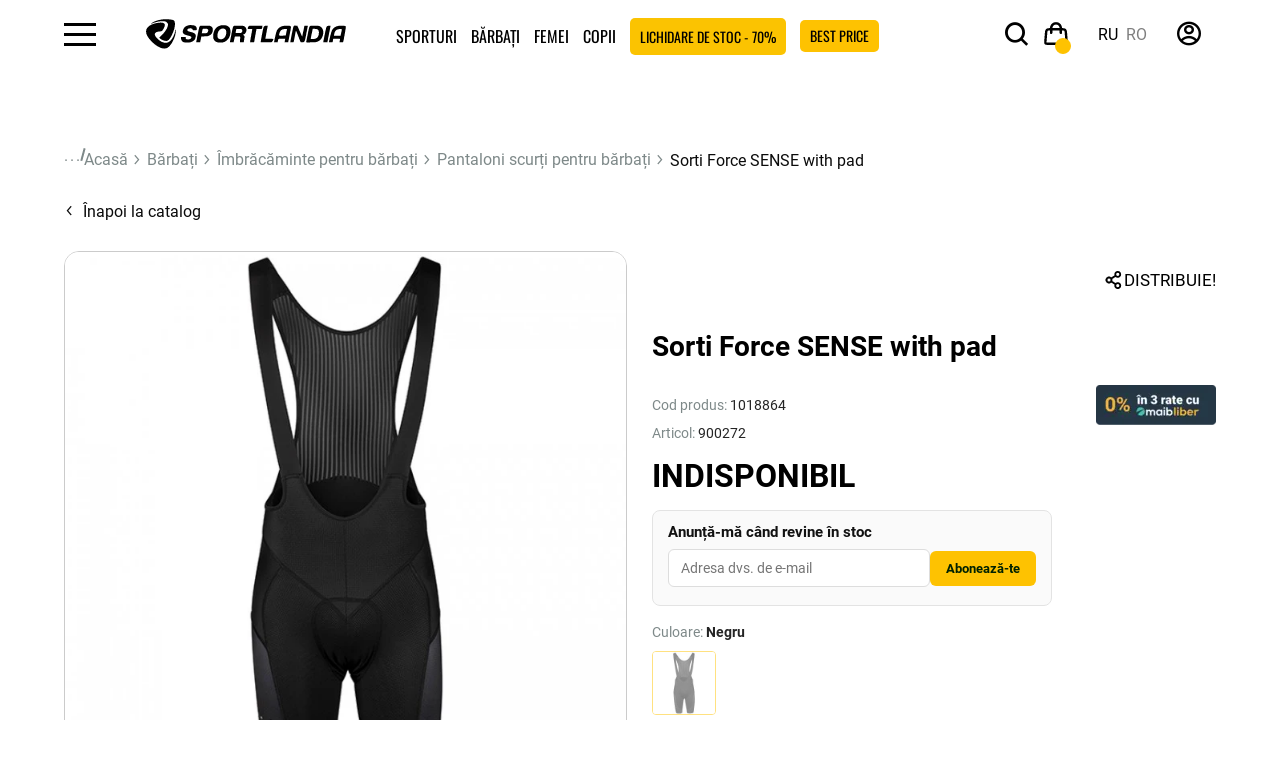

--- FILE ---
content_type: text/html; charset=utf-8
request_url: https://sportlandia.md/sorti-force-sense-with-pad-900272-72600
body_size: 32115
content:
<!DOCTYPE html>
<html dir="ltr" lang="ro">


<head><script>(function(w,i,g){w[g]=w[g]||[];if(typeof w[g].push=='function')w[g].push(i)})
(window,'GTM-TMT3FFZ','google_tags_first_party');</script><script>(function(w,d,s,l){w[l]=w[l]||[];(function(){w[l].push(arguments);})('set', 'developer_id.dYzg1YT', true);
		w[l].push({'gtm.start':new Date().getTime(),event:'gtm.js'});var f=d.getElementsByTagName(s)[0],
		j=d.createElement(s);j.async=true;j.src='/cbfn/';
		f.parentNode.insertBefore(j,f);
		})(window,document,'script','dataLayer');</script>
    <link rel="preconnect" href="https://www.googletagmanager.com">
    <link rel="preconnect" href="https://www.clarity.ms">
    <link rel="preload" href="/catalog/view/theme/default/assets/dist/fonts/Roboto-Bold.woff2" as="font" type="font/woff2" crossorigin>
    <link rel="preload" href="/catalog/view/theme/default/assets/dist/fonts/Roboto-Regular.woff2" as="font" type="font/woff2" crossorigin>
    <link rel="preload" href="/catalog/view/theme/default/assets/dist/fonts/Oswald-Regular.woff2" as="font" type="font/woff2" crossorigin>
    <link rel="preload" href="/catalog/view/theme/default/assets/dist/fonts/icomoon.woff2" as="font" type="font/woff2" crossorigin>

    <!-- Google Tag Manager -->
                <!-- End Google Tag Manager -->
    <!-- Google Tag Manager -->

    <script>
    function loadGTM() {
        if (window.gtmLoaded) return;
        window.gtmLoaded = true;
        (function (w, d, s, l, i) {
            w[l] = w[l] || []; w[l].push({ 'gtm.start': new Date().getTime(), event: 'gtm.js' });
            var f = d.getElementsByTagName(s)[0], j = d.createElement(s), dl = l != 'dataLayer' ? '&l=' + l : '';
            j.async = true; j.src = 'https://www.googletagmanager.com/gtm.js?id=' + i + dl;
            f.parentNode.insertBefore(j, f);
        })(window, document, 'script', 'dataLayer', 'GTM-TMT3FFZ');
    }
    <!-- Google Tag Manager -->
    // Load GTM after a 3-second delay or on first user interaction
    window.addEventListener('load', function() {
        setTimeout(loadGTM, 2000); 
    });
    window.addEventListener('scroll', loadGTM, {once: true});
    window.addEventListener('mousemove', loadGTM, {once: true});
    window.addEventListener('touchstart', loadGTM, {once: true});
</script>
    <script type="text/javascript">
    function loadClarity() {
        if (window.clarityLoaded) return;
        window.clarityLoaded = true;

        (function(c,l,a,r,i,t,y){
            c[a]=c[a]||function(){(c[a].q=c[a].q||[]).push(arguments)};
            t=l.createElement(r);t.async=1;t.src="https://www.clarity.ms/tag/"+i;
            y=l.getElementsByTagName(r)[0];y.parentNode.insertBefore(t,y);
        })(window, document, "clarity", "script", "scmvbt3lo1"); 
        // ^ Replace YOUR_PROJECT_ID with your actual Clarity ID
    }

    // Load Clarity only after the page is stable or user interacts
    window.addEventListener('load', function() {
        setTimeout(loadClarity, 2000); // 4 second delay
    });
    window.addEventListener('scroll', loadClarity, {once: true});
    window.addEventListener('mousemove', loadClarity, {once: true});
    window.addEventListener('touchstart', loadClarity, {once: true});
</script>


    <meta charset="UTF-8"/>
    <meta http-equiv="X-UA-Compatible" content="IE=edge">
    <meta name="viewport" content="width=device-width, initial-scale=1, maximum-scale=2">
    <meta content="true" name="HandheldFriendly"/>
    <meta content="width" name="MobileOptimized"/>
    <meta content="yes" name="mobile-web-app-capable"/>

    <meta http-equiv="X-UA-Compatible" content="IE=edge">
    <meta name="it-rating" content="it-rat-4cc45965d05aec758e327403c1b93530"/>
    <meta name="format-detection" content="telephone=no">
    <title>Comanda Sorti Force SENSE with pad in online magazinul SportLandia.md</title>

    
    <base href="https://sportlandia.md/"/>
            <meta name="description" content="Sorti Force SENSE with pad procura la pret convenabil in Chisinau - Moldova in web magazinul SportLandia ⛳ CashBack ⛷ Livrare ⚽ Reduceri si promotii ⛺ Credit"/>
            <meta property="og:title" content="Comanda Sorti Force SENSE with pad in online magazinul SportLandia.md"/>
            <meta property="og:description" content="Sorti Force SENSE with pad procura la pret convenabil in Chisinau - Moldova in web magazinul SportLandia ⛳ CashBack ⛷ Livrare ⚽ Reduceri si promotii ⛺ Credit"/>
        <meta property="og:type" content="website"/>
    <meta property="og:url" content="https://sportlandia.md/sorti-force-sense-with-pad-900272-72600"/>
            <meta property="og:image" content="https://sportlandia.md/image/cache/webp/catalog/products/72/900272/1-700x700.webp"/>
        <meta property="og:site_name" content="Sportlandia"/>
    <link rel="icon" type="image/png" href="/favicon-96x96.png?v=179" sizes="96x96"/>
    <link rel="icon" type="image/svg+xml" href="/favicon.svg?v=179"/>
    <link rel="shortcut icon" href="/favicon.ico?v=179"/>
    <link rel="apple-touch-icon" sizes="180x180" href="/apple-touch-icon.png?v=179"/>
    <meta name="apple-mobile-web-app-title" content="MyWebSite"/>
    <link rel="manifest" href="/site.webmanifest"/>
    <script src="catalog/view/javascript/jquery/jquery-3.6.0.min.js" type="text/javascript"></script>
    <link rel="stylesheet" href="catalog/view/theme/default/assets/dist/css/style.min.css?v=179.3">
    
    
    

                                        <link rel="alternate" hreflang="x-default" href="https://sportlandia.md/sorti-force-sense-with-pad-900272-72600"/>
                            <link rel="alternate" hreflang="ru-MD" href="https://sportlandia.md/ru/shorty-force-sense-with-pad-900272-72600"/>
                            <link rel="alternate" hreflang="ro-MD" href="https://sportlandia.md/sorti-force-sense-with-pad-900272-72600"/>
                            <link href="catalog/view/theme/default/stylesheet/wss.css?v=179.2" rel="stylesheet">
        <link rel="stylesheet" href="catalog/view/theme/default/stylesheet/style.css?v=179.2">
                <link href="https://cdn.jsdelivr.net/npm/@fancyapps/ui@6.0/dist/fancybox/fancybox.css" type="text/css" rel="stylesheet" media="screen"/>
            <link href="https://cdn.jsdelivr.net/npm/@fancyapps/ui@6.0/dist/carousel/carousel.css" type="text/css" rel="stylesheet" media="screen"/>
            <link href="https://ecom.iutecredit.md/iutepay.css?version=1.0.21_1769702400" type="text/css" rel="stylesheet" media="screen"/>
            
            <script src="https://ecom.iutecredit.md/iutepay.js?version=1.0.21_1769702400" type="text/javascript"></script>
                <script  type="application/ld+json">
            {
    "@context": "https://schema.org",
    "@type": "BreadcrumbList",
    "itemListElement": [
        {
            "@type": "ListItem",
            "position": 1,
            "item": {
                "@id": "Acasă",
                "name": "https://sportlandia.md"
            }
        },
        {
            "@type": "ListItem",
            "position": 2,
            "item": {
                "@id": "Bărbați",
                "name": "https://sportlandia.md/barbati"
            }
        },
        {
            "@type": "ListItem",
            "position": 3,
            "item": {
                "@id": "Îmbrăcăminte pentru bărbați",
                "name": "https://sportlandia.md/barbati/imbracaminte-pentru-barbati"
            }
        },
        {
            "@type": "ListItem",
            "position": 4,
            "item": {
                "@id": "Pantaloni scurți pentru bărbați",
                "name": "https://sportlandia.md/barbati/imbracaminte-pentru-barbati/pantaloni-scurti-barbati"
            }
        },
        {
            "@type": "ListItem",
            "position": 5,
            "item": {
                "@id": "Sorti Force SENSE with pad",
                "name": "https://sportlandia.md/sorti-force-sense-with-pad-900272-72600"
            }
        }
    ]
}
        </script>
            <script  type="application/ld+json">
            {
    "@context": "https://schema.org/",
    "@type": "Product",
    "name": "Sorti Force SENSE with pad",
    "description": "Sorti Force SENSE with pad procura la pret convenabil in Chisinau - Moldova in web magazinul SportLandia ⛳ CashBack ⛷ Livrare ⚽ Reduceri si promotii ⛺ Credit",
    "url": "https://sportlandia.md/sorti-force-sense-with-pad-900272-72600",
    "image": [
        "https://sportlandia.md/image/catalog/products/72/900272/1.jpg"
    ],
    "productID": "72600",
    "brand": {
        "@type": "Brand",
        "name": "Force"
    },
    "offers": {
        "@type": "Offer",
        "priceCurrency": "MDL",
        "price": 1999,
        "availability": "https://schema.org/OutOfStock",
        "itemCondition": "https://schema.org/NewCondition",
        "mpn": "900272"
    }
}
        </script>
            <script >
            
                window.dataLayer = window.dataLayer || [];
                dataLayer.push({ ecommerce: null });
                
                $( document ).ready(function() {
                    var productId = '72600';
                    var ga_analytics_json = {
    "event": "view_item",
    "ecommerce": {
        "currency": "MDL",
        "items": [
            {
                "item_name": "Шорты Force SENSE with pad",
                "item_id": "1018864",
                "price": 1999,
                "item_brand": "Force",
                "item_size": "XXL",
                "item_colour": "Черный",
                "item_variant": "Черный / XXL",
                "discount": "",
                "item_category": "Шорты  ",
                "item_category2": "Вся мужская одежда",
                "item_category3": "Одежда",
                "item_category4": "Одежда для велоспорта"
            }
        ]
    }
};
                    var savedItems = JSON.parse(localStorage.getItem('selectedItems')) || {};
                
                    if (savedItems.hasOwnProperty(productId)) {
                        var localStorageItem = savedItems[productId];
                        if (localStorageItem.item_list_id) {
                            ga_analytics_json.ecommerce.items[0].item_list_id = localStorageItem.item_list_id;
                        }
                        if (localStorageItem.item_list_name) {
                            ga_analytics_json.ecommerce.items[0].item_list_name = localStorageItem.item_list_name;
                        }
                        if (localStorageItem.index) {
                            ga_analytics_json.ecommerce.items[0].index = localStorageItem.index;
                        }
                
                        //console.log('Обновленные данные с localStorage:', ga_analytics_json);
                    }
                        dataLayer.push(ga_analytics_json);
                });
                
        </script>
            <script  type="application/ld+json">
            {
    "@context": "http://schema.org",
    "@type": "Organization",
    "url": "https://sportlandia.md",
    "logo": "https://sportlandia.md/image/catalog/Logos/main_logo.svg",
    "name": "Îmbrăcăminte și încălțăminte sport în Chișinău - Bălți - Moldova ⛳ SportLandia.md",
    "contactPoint": [
        {
            "@type": "ContactPoint",
            "telephone": "(+373) 22 83 60 41",
            "contactType": "customer service"
        }
    ],
    "sameAs": [
        "https://www.facebook.com/sportlandia.md",
        "https://www.youtube.com/@sportlandiamd",
        "https://www.instagram.com/sportlandia.md/"
    ]
}
        </script>
    
        
                     <script defer src="catalog/view/javascript/common.js?v=179.4" type="text/javascript"></script>
                        <meta name="keywords" content=""/>
                        
                            <script>
                                window.dataLayer = window.dataLayer || [];
                                window.dataLayer.push({
                                    'event': 'view_item_track',
                                    'ecommerce': {
                                        'content_type': 'product',
                                        'content_ids': ['72600'],
                                        'content_name': 'Sorti Force SENSE with pad',
                                        'content_category': 'Pantaloni scur&#x21B;i pentru b&#x103;rba&#x21B;i',
                                        'value': 1999,
                                        'currency': 'MDL'
                                    }
                                });
                            </script>
                        <link href="https://sportlandia.md/sorti-force-sense-with-pad-900272-72600" rel="canonical"/>
            <link href="https://sportlandia.md/image/catalog/Logos/SLlogon.png" rel="icon"/>
    

    <script src="https://cdn.onesignal.com/sdks/web/v16/OneSignalSDK.page.js" defer></script>
    <script>
        window.OneSignalDeferred = window.OneSignalDeferred || [];
        OneSignalDeferred.push(async function (OneSignal) {
            await OneSignal.init({
                appId: "2dc5090f-f5ba-4e18-bb80-50d5cadd90d3",
            });
        });
    </script>
            <script type="speculationrules">{
    "prerender": [
        {
            "source": "document",
            "where": {
                "and": [
                    {
                        "href_matches": "\/*"
                    },
                    {
                        "not": {
                            "href_matches": "\/admin\/*"
                        }
                    }
                ]
            },
            "eagerness": "moderate"
        }
    ]
}</script>
    
    
</head>
<body class="product-product-72600 product-page">
<!-- Google Tag Manager (noscript) -->
<noscript>
    <iframe src="https://www.googletagmanager.com/ns.html?id=GTM-TMT3FFZ"
            height="0" width="0" style="display:none;visibility:hidden"></iframe>
</noscript>
<!-- End Google Tag Manager (noscript) -->



<header>

    <div class="header__wrapper">
        <div class="header">
            <div class="hamburger"><span class="icon-hamburger"></span></div>
            <div id="logo" class="logo">
                                                            <a href="https://sportlandia.md">
                            <img src="https://sportlandia.md/image/catalog/Logos/main_logo.svg" width="190" height="28" title="Sportlandia" alt="Sportlandia"/>
                        </a>
                                                </div>
            
    <ul class="menu_top">

                                    <li class="catalog catalog-180"><a
                            href="https://sportlandia.md/sporturi">Sporturi</a>
                                            <div class="catalog_menu">
                            <div class="close-catalog" style="">
                                <span>
                                    <i class="icon-close"></i>
                                </span>
                            </div>
                                                            <div class="wrap catalog_menu_new item_top_menu">
                                                                                                                
                                        <div class="item">
                                            <div class="thumb bg_g7 thumb_border_20">
                                                <a href="https://sportlandia.md/sporturi/fotbal">
                                                    <img src="https://sportlandia.md/image/cache/catalog/!category2025/Frame%201-160x160.png" loading="lazy"
                                                         title="Fotbal | Sportlandia" alt="Fotbal">
                                                </a>
                                            </div>
                                            <div class="catalog_name">
                                                <a href="https://sportlandia.md/sporturi/fotbal">Fotbal</a>
                                            </div>
                                        </div>
                                                                                                                    
                                        <div class="item">
                                            <div class="thumb bg_g8 thumb_border_20">
                                                <a href="https://sportlandia.md/sporturi/tenis">
                                                    <img src="https://sportlandia.md/image/cache/catalog/!category2025/Frame%202-160x160.png" loading="lazy"
                                                         title="Tenis si badminton | Sportlandia" alt="Tenis si badminton">
                                                </a>
                                            </div>
                                            <div class="catalog_name">
                                                <a href="https://sportlandia.md/sporturi/tenis">Tenis si badminton</a>
                                            </div>
                                        </div>
                                                                                                                    
                                        <div class="item">
                                            <div class="thumb bg_g9 thumb_border_20">
                                                <a href="https://sportlandia.md/sporturi/bodybuilding-si-fitness">
                                                    <img src="https://sportlandia.md/image/cache/catalog/shops_photo/fitness%20girl%20320x320-160x160.png" loading="lazy"
                                                         title="Bodybuilding &#x219;i fitness | Sportlandia" alt="Bodybuilding &#x219;i fitness">
                                                </a>
                                            </div>
                                            <div class="catalog_name">
                                                <a href="https://sportlandia.md/sporturi/bodybuilding-si-fitness">Bodybuilding &#x219;i fitness</a>
                                            </div>
                                        </div>
                                                                                                                    
                                        <div class="item">
                                            <div class="thumb bg_g10 thumb_border_20">
                                                <a href="https://sportlandia.md/sporturi/turism">
                                                    <img src="https://sportlandia.md/image/cache/catalog/!category2025/Frame%203-160x160.png" loading="lazy"
                                                         title="Turism | Sportlandia" alt="Turism">
                                                </a>
                                            </div>
                                            <div class="catalog_name">
                                                <a href="https://sportlandia.md/sporturi/turism">Turism</a>
                                            </div>
                                        </div>
                                                                                                                                                                                                        
                                        <div class="item">
                                            <div class="thumb bg_g12 thumb_border_20">
                                                <a href="https://sportlandia.md/sporturi/arte-martiale">
                                                    <img src="https://sportlandia.md/image/cache/catalog/спорт/sportlandiaединоборство-копия-160x160.png" loading="lazy"
                                                         title="Arte mar&#x21B;iale | Sportlandia" alt="Arte mar&#x21B;iale">
                                                </a>
                                            </div>
                                            <div class="catalog_name">
                                                <a href="https://sportlandia.md/sporturi/arte-martiale">Arte mar&#x21B;iale</a>
                                            </div>
                                        </div>
                                                                                                                    
                                        <div class="item">
                                            <div class="thumb bg_g13 thumb_border_20">
                                                <a href="https://sportlandia.md/sporturi/sport-de-iarna">
                                                    <img src="https://sportlandia.md/image/cache/catalog/%20категорий/ski/756x968-160x160.png" loading="lazy"
                                                         title="Sport de iarn&#x103; | Sportlandia" alt="Sport de iarn&#x103;">
                                                </a>
                                            </div>
                                            <div class="catalog_name">
                                                <a href="https://sportlandia.md/sporturi/sport-de-iarna">Sport de iarn&#x103;</a>
                                            </div>
                                        </div>
                                                                                                                    
                                        <div class="item">
                                            <div class="thumb bg_g11 thumb_border_20">
                                                <a href="https://sportlandia.md/sporturi/baschet-306">
                                                    <img src="https://sportlandia.md/image/cache/catalog/!category2025/Frame%206-160x160.png" loading="lazy"
                                                         title="Baschet | Sportlandia" alt="Baschet">
                                                </a>
                                            </div>
                                            <div class="catalog_name">
                                                <a href="https://sportlandia.md/sporturi/baschet-306">Baschet</a>
                                            </div>
                                        </div>
                                                                                                                                                                                                        
                                        <div class="item">
                                            <div class="thumb bg_g7 thumb_border_20">
                                                <a href="https://sportlandia.md/sporturi/piscina">
                                                    <img src="https://sportlandia.md/image/cache/catalog/спорт/sportlandiaТематика_-бассейн-копия-160x160.png" loading="lazy"
                                                         title="Plaj&#x103; &#x219;i Piscin&#x103; | Sportlandia" alt="Plaj&#x103; &#x219;i Piscin&#x103;">
                                                </a>
                                            </div>
                                            <div class="catalog_name">
                                                <a href="https://sportlandia.md/sporturi/piscina">Plaj&#x103; &#x219;i Piscin&#x103;</a>
                                            </div>
                                        </div>
                                                                                                                    
                                        <div class="item">
                                            <div class="thumb bg_g8 thumb_border_20">
                                                <a href="https://sportlandia.md/sporturi/mers-si-alergare">
                                                    <img src="https://sportlandia.md/image/cache/catalog/!category2025/Frame%205-160x160.png" loading="lazy"
                                                         title="Mers &#x219;i alergare | Sportlandia" alt="Mers &#x219;i alergare">
                                                </a>
                                            </div>
                                            <div class="catalog_name">
                                                <a href="https://sportlandia.md/sporturi/mers-si-alergare">Mers &#x219;i alergare</a>
                                            </div>
                                        </div>
                                                                                                                    
                                        <div class="item">
                                            <div class="thumb bg_g9 thumb_border_20">
                                                <a href="https://sportlandia.md/sporturi/box-320">
                                                    <img src="https://sportlandia.md/image/cache/catalog/shops_photo/бокс_756х968-160x160.png" loading="lazy"
                                                         title="Box | Sportlandia" alt="Box">
                                                </a>
                                            </div>
                                            <div class="catalog_name">
                                                <a href="https://sportlandia.md/sporturi/box-320">Box</a>
                                            </div>
                                        </div>
                                                                                                                    
                                        <div class="item">
                                            <div class="thumb bg_g10 thumb_border_20">
                                                <a href="https://sportlandia.md/sporturi/ciclism">
                                                    <img src="https://sportlandia.md/image/cache/catalog/!category2025/Frame%207-160x160.png" loading="lazy"
                                                         title="Ciclism | Sportlandia" alt="Ciclism">
                                                </a>
                                            </div>
                                            <div class="catalog_name">
                                                <a href="https://sportlandia.md/sporturi/ciclism">Ciclism</a>
                                            </div>
                                        </div>
                                                                                                                                                                                                        
                                        <div class="item">
                                            <div class="thumb bg_g12 thumb_border_20">
                                                <a href="https://sportlandia.md/sporturi/voley-316">
                                                    <img src="https://sportlandia.md/image/cache/catalog/!category2025/Frame%2010-160x160.png" loading="lazy"
                                                         title="Voley | Sportlandia" alt="Voley">
                                                </a>
                                            </div>
                                            <div class="catalog_name">
                                                <a href="https://sportlandia.md/sporturi/voley-316">Voley</a>
                                            </div>
                                        </div>
                                                                                                                    
                                        <div class="item">
                                            <div class="thumb bg_g13 thumb_border_20">
                                                <a href="https://sportlandia.md/sporturi/sporturi-in-echipa">
                                                    <img src="https://sportlandia.md/image/cache/catalog/%20категорий/336-160x160.png" loading="lazy"
                                                         title="Sporturi &icirc;n echip&#x103;  | Sportlandia" alt="Sporturi &icirc;n echip&#x103; ">
                                                </a>
                                            </div>
                                            <div class="catalog_name">
                                                <a href="https://sportlandia.md/sporturi/sporturi-in-echipa">Sporturi &icirc;n echip&#x103; </a>
                                            </div>
                                        </div>
                                                                                                                    
                                        <div class="item">
                                            <div class="thumb bg_g11 thumb_border_20">
                                                <a href="https://sportlandia.md/sporturi/jocuri-de-masa">
                                                    <img src="https://sportlandia.md/image/cache/catalog/%20категорий/pngegg%20(1)-160x160.png" loading="lazy"
                                                         title="Jocuri de mas&#x103; | Sportlandia" alt="Jocuri de mas&#x103;">
                                                </a>
                                            </div>
                                            <div class="catalog_name">
                                                <a href="https://sportlandia.md/sporturi/jocuri-de-masa">Jocuri de mas&#x103;</a>
                                            </div>
                                        </div>
                                                                                                                                                                                                        
                                        <div class="item">
                                            <div class="thumb bg_g7 thumb_border_20">
                                                <a href="https://sportlandia.md/sporturi/patine-cu-rotile">
                                                    <img src="https://sportlandia.md/image/cache/catalog/!category2025/Frame%208-160x160.png" loading="lazy"
                                                         title="Patine cu rotile | Sportlandia" alt="Patine cu rotile">
                                                </a>
                                            </div>
                                            <div class="catalog_name">
                                                <a href="https://sportlandia.md/sporturi/patine-cu-rotile">Patine cu rotile</a>
                                            </div>
                                        </div>
                                                                                                                    
                                        <div class="item">
                                            <div class="thumb bg_g8 thumb_border_20">
                                                <a href="https://sportlandia.md/sporturi/trotinete">
                                                    <img src="https://sportlandia.md/image/cache/catalog/!category2025/Frame%204-160x160.png" loading="lazy"
                                                         title="Trotinete | Sportlandia" alt="Trotinete">
                                                </a>
                                            </div>
                                            <div class="catalog_name">
                                                <a href="https://sportlandia.md/sporturi/trotinete">Trotinete</a>
                                            </div>
                                        </div>
                                                                                                                    
                                        <div class="item">
                                            <div class="thumb bg_g9 thumb_border_20">
                                                <a href="https://sportlandia.md/sporturi/skateboarding">
                                                    <img src="https://sportlandia.md/image/cache/catalog/!category2025/Frame%209-160x160.png" loading="lazy"
                                                         title="Skateboard | Sportlandia" alt="Skateboard">
                                                </a>
                                            </div>
                                            <div class="catalog_name">
                                                <a href="https://sportlandia.md/sporturi/skateboarding">Skateboard</a>
                                            </div>
                                        </div>
                                                                                                                    
                                        <div class="item">
                                            <div class="thumb bg_g10 thumb_border_20">
                                                <a href="https://sportlandia.md/sporturi/nutritie-sportiva">
                                                    <img src="https://sportlandia.md/image/cache/catalog/иконки%20png/gold_standard_100_they_ON-160x160.png" loading="lazy"
                                                         title="Nutri&#x21B;ie sportiv&#x103; | Sportlandia" alt="Nutri&#x21B;ie sportiv&#x103;">
                                                </a>
                                            </div>
                                            <div class="catalog_name">
                                                <a href="https://sportlandia.md/sporturi/nutritie-sportiva">Nutri&#x21B;ie sportiv&#x103;</a>
                                            </div>
                                        </div>
                                                                                                                                                                                                        
                                        <div class="item">
                                            <div class="thumb bg_g12 thumb_border_20">
                                                <a href="https://sportlandia.md/sporturi/padel">
                                                    <img src="https://sportlandia.md/image/cache/catalog/!category2025/320х320_Padl-160x160.png" loading="lazy"
                                                         title="Padel | Sportlandia" alt="Padel">
                                                </a>
                                            </div>
                                            <div class="catalog_name">
                                                <a href="https://sportlandia.md/sporturi/padel">Padel</a>
                                            </div>
                                        </div>
                                                                                                                    
                                        <div class="item">
                                            <div class="thumb bg_g13 thumb_border_20">
                                                <a href="https://sportlandia.md/sporturi/odihna-activa">
                                                    <img src="https://sportlandia.md/image/cache/catalog/!category2025/320х320_активный%20отдых-160x160.png" loading="lazy"
                                                         title="Odihna activ&#x103; | Sportlandia" alt="Odihna activ&#x103;">
                                                </a>
                                            </div>
                                            <div class="catalog_name">
                                                <a href="https://sportlandia.md/sporturi/odihna-activa">Odihna activ&#x103;</a>
                                            </div>
                                        </div>
                                                                                                            </div>
                                                    </div>
                                    </li>

                                                <li class="catalog catalog-1"><a
                            href="https://sportlandia.md/barbati">B&#x103;rba&#x21B;i</a>
                                            <div class="catalog_menu">
                            <div class="close-catalog" style="">
                                <span>
                                    <i class="icon-close"></i>
                                </span>
                            </div>
                                                            <ul class="wrap">
                                                                            <ul>
                                                                                            <li>
                                                    <a class="title" href="https://sportlandia.md/barbati/incaltaminte-pentru-barbati">
                                                        &Icirc;nc&#x103;l&#x21B;&#x103;minte pentru b&#x103;rba&#x21B;i
                                                    </a>
                                                </li>
                                                                                                                                                            <li><a href="https://sportlandia.md/barbati/incaltaminte-pentru-barbati/toata-incaltamintea-pentru-barbati">Toat&#x103; &icirc;nc&#x103;l&#x21B;&#x103;mintea pentru b&#x103;rba&#x21B;i</a></li>
                                                                                                                                                                                                                <li><a href="https://sportlandia.md/barbati/incaltaminte-pentru-barbati/ghete-pentru-barbati">Adidasi pentru b&#x103;rba&#x21B;i</a></li>
                                                                                                                                                                                                                <li><a href="https://sportlandia.md/barbati/incaltaminte-pentru-barbati/bocanci-pentru-barbati">Bocanci pentru b&#x103;rba&#x21B;i</a></li>
                                                                                                                                                                                                                <li><a href="https://sportlandia.md/barbati/incaltaminte-pentru-barbati/ghete-de-fotbal-barbati">Ghete pentru fotbal</a></li>
                                                                                                                                                                                                                <li><a href="https://sportlandia.md/barbati/incaltaminte-pentru-barbati/incaltaminte-pentru-box-barbati">&Icirc;nc&#x103;l&#x21B;&#x103;minte pentru box</a></li>
                                                                                                                                                                                                                <li><a href="https://sportlandia.md/barbati/incaltaminte-pentru-barbati/ghete-pentru-ciclism-barbati">&Icirc;nc&#x103;l&#x21B;&#x103;minte pentru ciclism</a></li>
                                                                                                                                                                                                                <li><a href="https://sportlandia.md/barbati/incaltaminte-pentru-barbati/incaltaminte-de-lupta-barbati">&Icirc;nc&#x103;l&#x21B;&#x103;minte pentru lupt&#x103;</a></li>
                                                                                                                                                                                                                <li><a href="https://sportlandia.md/barbati/incaltaminte-pentru-barbati/aquashoes-pentru-barbati">Aquashoes pentru b&#x103;rba&#x21B;i</a></li>
                                                                                                                                                                                                                <li><a href="https://sportlandia.md/barbati/incaltaminte-pentru-barbati/slapi-pentru-barbati">&#x218;lapi pentru b&#x103;rba&#x21B;i</a></li>
                                                                                                                                                                                                                <li><a href="https://sportlandia.md/barbati/incaltaminte-pentru-barbati/sandale-pentru-barbati">Sandale pentru b&#x103;rba&#x21B;i</a></li>
                                                                                                                                                                                        </ul>
                                                                            <ul>
                                                                                            <li>
                                                    <a class="title" href="https://sportlandia.md/barbati/imbracaminte-pentru-barbati">
                                                        &Icirc;mbr&#x103;c&#x103;minte pentru b&#x103;rba&#x21B;i
                                                    </a>
                                                </li>
                                                                                                                                                            <li><a href="https://sportlandia.md/barbati/imbracaminte-pentru-barbati/toata-imbracamintea-pentru-barbati">Toat&#x103;  &icirc;mbr&#x103;c&#x103;mintea pentru b&#x103;rba&#x21B;i</a></li>
                                                                                                                                                                                                                <li><a href="https://sportlandia.md/barbati/imbracaminte-pentru-barbati/jachete-si-geci-barbati">Jachete &#x219;i geci pentru b&#x103;rba&#x21B;i</a></li>
                                                                                                                                                                                                                <li><a href="https://sportlandia.md/barbati/imbracaminte-pentru-barbati/pulovere-si-hanorace-barbati">Pulovere &#x219;i hanorace pentru b&#x103;rba&#x21B;i</a></li>
                                                                                                                                                                                                                <li><a href="https://sportlandia.md/barbati/imbracaminte-pentru-barbati/veste-barbati">Veste pentru b&#x103;rba&#x21B;i</a></li>
                                                                                                                                                                                                                <li><a href="https://sportlandia.md/barbati/imbracaminte-pentru-barbati/costum-de-sport-pentru-barba-x21b-i-218">Costum de sport pentru b&#x103;rba&#x21B;i</a></li>
                                                                                                                                                                                                                <li><a href="https://sportlandia.md/barbati/imbracaminte-pentru-barbati/pantaloni-pentru-barbati">Pantaloni pentru b&#x103;rba&#x21B;i</a></li>
                                                                                                                                                                                                                <li><a href="https://sportlandia.md/barbati/imbracaminte-pentru-barbati/colanti-barbati">Colan&#x21B;i pentru b&#x103;rba&#x21B;i</a></li>
                                                                                                                                                                                                                <li><a href="https://sportlandia.md/barbati/imbracaminte-pentru-barbati/tricouri-pentru-barbati">Tricouri pentru b&#x103;rba&#x21B;i</a></li>
                                                                                                                                                                                                                <li><a href="https://sportlandia.md/barbati/imbracaminte-pentru-barbati/maiouri-pentru-barbati">Maiouri pentru b&#x103;rba&#x21B;i</a></li>
                                                                                                                                                                                                                <li><a href="https://sportlandia.md/barbati/imbracaminte-pentru-barbati/camasi-pentru-barbati">C&#x103;ma&#x219;i pentru b&#x103;rba&#x21B;i</a></li>
                                                                                                                                                                                                                <li><a href="https://sportlandia.md/barbati/imbracaminte-pentru-barbati/pantaloni-scurti-barbati">Pantaloni scur&#x21B;i pentru b&#x103;rba&#x21B;i</a></li>
                                                                                                                                                                                                                <li><a href="https://sportlandia.md/barbati/imbracaminte-pentru-barbati/pelerini-de-ploaie-barbati">&Icirc;mbr&#x103;c&#x103;minte impermeabil&#x103; pentru b&#x103;rba&#x21B;i</a></li>
                                                                                                                                                                                                                <li><a href="https://sportlandia.md/barbati/imbracaminte-pentru-barbati/tricouri-polo-barbati">Tricouri polo pentru b&#x103;rba&#x21B;i</a></li>
                                                                                                                                                                                                                <li><a href="https://sportlandia.md/barbati/imbracaminte-pentru-barbati/lenjerie-pentru-barbati">Lenjerie pentru b&#x103;rba&#x21B;i</a></li>
                                                                                                                                                                                                                <li><a href="https://sportlandia.md/barbati/imbracaminte-pentru-barbati/caciuli-bandane-chipiuri-barbati">C&#x103;ciuli, bandane, chipiuri pentru b&#x103;rba&#x21B;i</a></li>
                                                                                                                                                                                                                <li><a href="https://sportlandia.md/barbati/imbracaminte-pentru-barbati/jachete-pentru-barbati">Jachete pentru b&#x103;rba&#x21B;i</a></li>
                                                                                                                                                                                        </ul>
                                                                            <ul>
                                                                                            <li>
                                                    <a class="title" href="https://sportlandia.md/barbati/lenjerie-de-corp-barbati">
                                                        Lenjerie pentru b&#x103;rba&#x21B;i
                                                    </a>
                                                </li>
                                                                                                                                                            <li><a href="https://sportlandia.md/barbati/lenjerie-de-corp-barbati/lenjerie-termica-barbati">Lenjerie termic&#x103; pentru b&#x103;rba&#x21B;i</a></li>
                                                                                                                                                                                                                <li><a href="https://sportlandia.md/barbati/lenjerie-de-corp-barbati/lenjerie-intima-barbati">Lenjerie intim&#x103; pentru b&#x103;rba&#x21B;i</a></li>
                                                                                                                                                                                                                <li><a href="https://sportlandia.md/barbati/lenjerie-de-corp-barbati/ciorapi-pentru-barbati">Ciorapi pentru b&#x103;rba&#x21B;i</a></li>
                                                                                                                                                                                                                <li><a href="https://sportlandia.md/barbati/lenjerie-de-corp-barbati/costume-de-inot-barbati">Costume de &icirc;not pentru b&#x103;rba&#x21B;i</a></li>
                                                                                                                                                                                        </ul>
                                                                            <ul>
                                                                                            <li>
                                                    <a class="title" href="https://sportlandia.md/barbati/accesorii-pentru-barbati">
                                                        Accesorii pentru b&#x103;rba&#x21B;i
                                                    </a>
                                                </li>
                                                                                                                                                            <li><a href="https://sportlandia.md/barbati/accesorii-pentru-barbati/manusi">M&#x103;nu&#x219;i pentru b&#x103;rba&#x21B;i</a></li>
                                                                                                                                                                                                                <li><a href="https://sportlandia.md/barbati/accesorii-pentru-barbati/fulare">Fulare pentru b&#x103;rba&#x21B;i</a></li>
                                                                                                                                                                                                                <li><a href="https://sportlandia.md/barbati/accesorii-pentru-barbati/termosuri">Termosuri pentru b&#x103;rba&#x21B;i</a></li>
                                                                                                                                                                                                                <li><a href="https://sportlandia.md/barbati/accesorii-pentru-barbati/ghiozdane-si-genti-barbati">Ghiozdane &#x219;i gen&#x21B;i pentru b&#x103;rba&#x21B;i</a></li>
                                                                                                                                                                                                                <li><a href="https://sportlandia.md/barbati/accesorii-pentru-barbati/accesorii-fitness">Accesorii fitness pentru b&#x103;rba&#x21B;i</a></li>
                                                                                                                                                                                                                <li><a href="https://sportlandia.md/barbati/accesorii-pentru-barbati/bandane-si-bratai">Bandaje &#x219;i br&#x103;&#x21B;&#x103;ri pentru b&#x103;rba&#x21B;i</a></li>
                                                                                                                                                                                                                <li><a href="https://sportlandia.md/barbati/accesorii-pentru-barbati/ochelari-de-soare">Ochelari de soare pentru b&#x103;rba&#x21B;i</a></li>
                                                                                                                                                                                                                <li><a href="https://sportlandia.md/barbati/accesorii-pentru-barbati/curele">Curele pentru b&#x103;rba&#x21B;i</a></li>
                                                                                                                                                                                                                <li><a href="https://sportlandia.md/barbati/accesorii-pentru-barbati/accesorii-pentru-incaltaminte">Accesorii pentru &icirc;nc&#x103;l&#x21B;&#x103;minte</a></li>
                                                                                                                                                                                                                <li><a href="https://sportlandia.md/barbati/accesorii-pentru-barbati/gulere-barbati">Gulere pentru b&#x103;rba&#x21B;i</a></li>
                                                                                                                                                                                        </ul>
                                                                    </ul>
                                                    </div>
                                    </li>

                                                <li class="catalog catalog-51"><a
                            href="https://sportlandia.md/femei">Femei</a>
                                            <div class="catalog_menu">
                            <div class="close-catalog" style="">
                                <span>
                                    <i class="icon-close"></i>
                                </span>
                            </div>
                                                            <ul class="wrap">
                                                                            <ul>
                                                                                            <li>
                                                    <a class="title" href="https://sportlandia.md/femei/incaltaminte-pentru-femei">
                                                        &Icirc;nc&#x103;l&#x21B;&#x103;minte pentru femei
                                                    </a>
                                                </li>
                                                                                                                                                            <li><a href="https://sportlandia.md/femei/incaltaminte-pentru-femei/toata-incaltamintea-pentru-femei">Toat&#x103; &icirc;nc&#x103;l&#x21B;&#x103;mintea pentru femei</a></li>
                                                                                                                                                                                                                <li><a href="https://sportlandia.md/femei/incaltaminte-pentru-femei/ghete-femei">Ghete pentru femei</a></li>
                                                                                                                                                                                                                <li><a href="https://sportlandia.md/femei/incaltaminte-pentru-femei/cizme-femei">Bocanci pentru femei</a></li>
                                                                                                                                                                                                                <li><a href="https://sportlandia.md/femei/incaltaminte-pentru-femei/balerini-de-dans-femei">Balerini de dans pentru femei</a></li>
                                                                                                                                                                                                                <li><a href="https://sportlandia.md/femei/incaltaminte-pentru-femei/aquashoes-femei">Aquashoes pentru femei</a></li>
                                                                                                                                                                                                                <li><a href="https://sportlandia.md/femei/incaltaminte-pentru-femei/slapi-femei">&#x218;lapi pentru femei</a></li>
                                                                                                                                                                                                                <li><a href="https://sportlandia.md/femei/incaltaminte-pentru-femei/sandale-femei">Sandale pentru femei</a></li>
                                                                                                                                                                                        </ul>
                                                                            <ul>
                                                                                            <li>
                                                    <a class="title" href="https://sportlandia.md/femei/imbracaminte-pentru-femei">
                                                        &Icirc;mbr&#x103;c&#x103;minte pentru femei
                                                    </a>
                                                </li>
                                                                                                                                                            <li><a href="https://sportlandia.md/femei/imbracaminte-pentru-femei/toate-hainele-pentru-femei">Toat&#x103;  &icirc;mbr&#x103;c&#x103;mintea pentru femei</a></li>
                                                                                                                                                                                                                <li><a href="https://sportlandia.md/femei/imbracaminte-pentru-femei/jachete-femei">Jachete &#x219;i geci pentru femei</a></li>
                                                                                                                                                                                                                <li><a href="https://sportlandia.md/femei/imbracaminte-pentru-femei/jachete-pentru-femei">Jachete pentru femei</a></li>
                                                                                                                                                                                                                <li><a href="https://sportlandia.md/femei/imbracaminte-pentru-femei/pulovere-si-hanorace-femei">Pulovere &#x219;i hanorace pentru femei</a></li>
                                                                                                                                                                                                                <li><a href="https://sportlandia.md/femei/imbracaminte-pentru-femei/veste-femei">Veste pentru femei</a></li>
                                                                                                                                                                                                                <li><a href="https://sportlandia.md/femei/imbracaminte-pentru-femei/lenjerie-termica-femei">Lenjerie termic&#x103;  pentru femei</a></li>
                                                                                                                                                                                                                <li><a href="https://sportlandia.md/femei/imbracaminte-pentru-femei/costume-de-sport-femei">Costume de sport pentru femei</a></li>
                                                                                                                                                                                                                <li><a href="https://sportlandia.md/femei/imbracaminte-pentru-femei/pantaloni-femei">Pantaloni pentru femei</a></li>
                                                                                                                                                                                                                <li><a href="https://sportlandia.md/femei/imbracaminte-pentru-femei/colanti-femei">Colan&#x21B;i pentru femei</a></li>
                                                                                                                                                                                                                <li><a href="https://sportlandia.md/femei/imbracaminte-pentru-femei/camasi-pentru-femei">C&#x103;ma&#x219;i pentru femei</a></li>
                                                                                                                                                                                                                <li><a href="https://sportlandia.md/femei/imbracaminte-pentru-femei/lenjerie-femei">Lenjerie pentru femei</a></li>
                                                                                                                                                                                                                <li><a href="https://sportlandia.md/femei/imbracaminte-pentru-femei/tricouri-femei">Tricouri pentru femei</a></li>
                                                                                                                                                                                                                <li><a href="https://sportlandia.md/femei/imbracaminte-pentru-femei/maiouri-femei">Maiouri pentru femei</a></li>
                                                                                                                                                                                                                <li><a href="https://sportlandia.md/femei/imbracaminte-pentru-femei/topuri-pentru-sport-femei">Bustiera de sport pentru femei</a></li>
                                                                                                                                                                                                                <li><a href="https://sportlandia.md/femei/imbracaminte-pentru-femei/rochii-femei">Rochie pentru femei</a></li>
                                                                                                                                                                                                                <li><a href="https://sportlandia.md/femei/imbracaminte-pentru-femei/fuste-femei">Fuste pentru femei</a></li>
                                                                                                                                                                                                                <li><a href="https://sportlandia.md/femei/imbracaminte-pentru-femei/pantaloni-scurti-femei">Pantaloni scur&#x21B;i pentru femei</a></li>
                                                                                                                                                                                                                <li><a href="https://sportlandia.md/femei/imbracaminte-pentru-femei/costum-de-inot-femei">Costume pentru &icirc;not pentru femei</a></li>
                                                                                                                                                                                        </ul>
                                                                            <ul>
                                                                                            <li>
                                                    <a class="title" href="https://sportlandia.md/femei/lenjerie-de-corp-femei">
                                                        Lenjerie pentru femei
                                                    </a>
                                                </li>
                                                                                                                                                            <li><a href="https://sportlandia.md/femei/lenjerie-de-corp-femei/lenjerie-termica-pentru-femei">Lenjerie termic&#x103; pentru femei</a></li>
                                                                                                                                                                                                                <li><a href="https://sportlandia.md/femei/lenjerie-de-corp-femei/lenjerie-intima-pentru-femei">Lenjerie intim&#x103; pentru femei</a></li>
                                                                                                                                                                                                                <li><a href="https://sportlandia.md/femei/lenjerie-de-corp-femei/ciorapi-pentru-femei">Ciorapi pentru femei</a></li>
                                                                                                                                                                                                                <li><a href="https://sportlandia.md/femei/lenjerie-de-corp-femei/topuri-de-sport">Bustier&#x103; pentru sport pentru femei</a></li>
                                                                                                                                                                                                                <li><a href="https://sportlandia.md/femei/lenjerie-de-corp-femei/costume-de-baie">Costume de &icirc;not pentru femei</a></li>
                                                                                                                                                                                        </ul>
                                                                            <ul>
                                                                                            <li>
                                                    <a class="title" href="https://sportlandia.md/femei/accesorii-pentru-femei">
                                                        Accesorii pentru femei
                                                    </a>
                                                </li>
                                                                                                                                                            <li><a href="https://sportlandia.md/femei/accesorii-pentru-femei/manusi-femei">M&#x103;nu&#x219;i pentru femei</a></li>
                                                                                                                                                                                                                <li><a href="https://sportlandia.md/femei/accesorii-pentru-femei/fulare-femei">Fulare pentru femei</a></li>
                                                                                                                                                                                                                <li><a href="https://sportlandia.md/femei/accesorii-pentru-femei/accesorii-pentru-cap-femei">C&#x103;ciuli, bandane, chipiuri pentru femei</a></li>
                                                                                                                                                                                                                <li><a href="https://sportlandia.md/femei/accesorii-pentru-femei/ghiozdane-si-genti-femei">Ghiozdane &#x219;i gen&#x21B;i pentru femei</a></li>
                                                                                                                                                                                                                <li><a href="https://sportlandia.md/femei/accesorii-pentru-femei/accesorii-fitness-femei">Accesorii fitness pentru femei</a></li>
                                                                                                                                                                                                                <li><a href="https://sportlandia.md/femei/accesorii-pentru-femei/bandaje-si-bratari-femei">Bandaje &#x219;i br&#x103;&#x21B;&#x103;ri pentru femei</a></li>
                                                                                                                                                                                                                <li><a href="https://sportlandia.md/femei/accesorii-pentru-femei/ochelari-de-soare-femei">Ochelari de soare pentru femei</a></li>
                                                                                                                                                                                                                <li><a href="https://sportlandia.md/femei/accesorii-pentru-femei/lenjerie-pentru-femei">Lenjerie pentru femei</a></li>
                                                                                                                                                                                                                <li><a href="https://sportlandia.md/femei/accesorii-pentru-femei/curele-femei">Curele pentru femei</a></li>
                                                                                                                                                                                                                <li><a href="https://sportlandia.md/femei/accesorii-pentru-femei/accesorii-pentru-incaltamine-femei">Accesorii pentru &icirc;nc&#x103;l&#x21B;&#x103;minte</a></li>
                                                                                                                                                                                                                <li><a href="https://sportlandia.md/femei/accesorii-pentru-femei/gulere-femei">Gulere pentru femei</a></li>
                                                                                                                                                                                        </ul>
                                                                    </ul>
                                                    </div>
                                    </li>

                                                <li class="catalog catalog-98"><a
                            href="https://sportlandia.md/copii">Copii</a>
                                            <div class="catalog_menu">
                            <div class="close-catalog" style="">
                                <span>
                                    <i class="icon-close"></i>
                                </span>
                            </div>
                                                            <ul class="wrap">
                                                                            <ul>
                                                                                            <li>
                                                    <a class="title" href="https://sportlandia.md/copii/incaltaminte-pentru-baieti">
                                                        &Icirc;nc&#x103;l&#x21B;&#x103;minte pentru b&#x103;ie&#x21B;i
                                                    </a>
                                                </li>
                                                                                                                                                            <li><a href="https://sportlandia.md/copii/incaltaminte-pentru-baieti/toata-incaltamintea-pentru-baieti">Toat&#x103; &icirc;nc&#x103;l&#x21B;&#x103;mintea pentru b&#x103;ie&#x21B;i</a></li>
                                                                                                                                                                                                                <li><a href="https://sportlandia.md/copii/incaltaminte-pentru-baieti/ghete-pentru-baieti">Ghete pentru b&#x103;ie&#x21B;i</a></li>
                                                                                                                                                                                                                <li><a href="https://sportlandia.md/copii/incaltaminte-pentru-baieti/papuci-pentru-baieti">Bocanci pentru b&#x103;ie&#x21B;i</a></li>
                                                                                                                                                                                                                <li><a href="https://sportlandia.md/copii/incaltaminte-pentru-baieti/ghete-pentru-fotbal-baieti">Ghete de fotbal pentru b&#x103;ie&#x21B;i</a></li>
                                                                                                                                                                                                                <li><a href="https://sportlandia.md/copii/incaltaminte-pentru-baieti/papucei-de-dans-baieti">Balerini de dans pentru b&#x103;ie&#x21B;i</a></li>
                                                                                                                                                                                                                <li><a href="https://sportlandia.md/copii/incaltaminte-pentru-baieti/sandale-pentru-baieti">Sandale pentru b&#x103;ie&#x21B;i</a></li>
                                                                                                                                                                                                                <li><a href="https://sportlandia.md/copii/incaltaminte-pentru-baieti/slapi-pentru-baieti">&#x218;lapi pentru b&#x103;ie&#x21B;i</a></li>
                                                                                                                                                                                        </ul>
                                                                            <ul>
                                                                                            <li>
                                                    <a class="title" href="https://sportlandia.md/copii/incaltaminte-pentru-fete">
                                                        &Icirc;nc&#x103;l&#x21B;&#x103;minte pentru fete
                                                    </a>
                                                </li>
                                                                                                                                                            <li><a href="https://sportlandia.md/copii/incaltaminte-pentru-fete/ghete-pentru-fete">Ghete pentru fete</a></li>
                                                                                                                                                                                                                <li><a href="https://sportlandia.md/copii/incaltaminte-pentru-fete/cizme-pentru-fete">Bocanci pentru fete</a></li>
                                                                                                                                                                                                                <li><a href="https://sportlandia.md/copii/incaltaminte-pentru-fete/papucei-de-dans-fete">Balerini de dans pentru fete</a></li>
                                                                                                                                                                                                                <li><a href="https://sportlandia.md/copii/incaltaminte-pentru-fete/sandale-pentru-fete">Sandale pentru fete</a></li>
                                                                                                                                                                                                                <li><a href="https://sportlandia.md/copii/incaltaminte-pentru-fete/slapi-pentru-fete">&#x218;lapi pentru fete</a></li>
                                                                                                                                                                                        </ul>
                                                                            <ul>
                                                                                            <li>
                                                    <a class="title" href="https://sportlandia.md/copii/haine-pentru-baieti">
                                                        &Icirc;mbr&#x103;c&#x103;minte pentru b&#x103;ie&#x21B;i
                                                    </a>
                                                </li>
                                                                                                                                                            <li><a href="https://sportlandia.md/copii/haine-pentru-baieti/toata-imbracamintea-pentru-baieti">Toat&#x103; &icirc;mbr&#x103;c&#x103;mintea pentru b&#x103;ie&#x21B;i</a></li>
                                                                                                                                                                                                                <li><a href="https://sportlandia.md/copii/haine-pentru-baieti/jachete-baieti">Jachete &#x219;i geci pentru b&#x103;ie&#x21B;i</a></li>
                                                                                                                                                                                                                <li><a href="https://sportlandia.md/copii/haine-pentru-baieti/hanorace-baieti">Hanorace pentru b&#x103;ie&#x21B;i</a></li>
                                                                                                                                                                                                                <li><a href="https://sportlandia.md/copii/haine-pentru-baieti/veste-baieti">Veste pentru b&#x103;ie&#x21B;i</a></li>
                                                                                                                                                                                                                <li><a href="https://sportlandia.md/copii/haine-pentru-baieti/lenjerie-termica-baieti">Lenjerie termic&#x103; pentru b&#x103;ie&#x21B;i</a></li>
                                                                                                                                                                                                                <li><a href="https://sportlandia.md/copii/haine-pentru-baieti/accesorii-pentru-cap-baieti">C&#x103;ciuli, bandane, chipiuri pentru b&#x103;ie&#x21B;i</a></li>
                                                                                                                                                                                                                <li><a href="https://sportlandia.md/copii/haine-pentru-baieti/costume-de-sport-baieti">Costume de sport pentru b&#x103;ie&#x21B;i</a></li>
                                                                                                                                                                                                                <li><a href="https://sportlandia.md/copii/haine-pentru-baieti/pantaloni-baieti">Pantaloni pentru b&#x103;ie&#x21B;i</a></li>
                                                                                                                                                                                                                <li><a href="https://sportlandia.md/copii/haine-pentru-baieti/tricouri-si-maiouri-baieti">Tricouri &#x219;i maiouri pentru b&#x103;ie&#x21B;i</a></li>
                                                                                                                                                                                                                <li><a href="https://sportlandia.md/copii/haine-pentru-baieti/tricouri-polo-baieti">Tricouri polo pentru b&#x103;ie&#x21B;i</a></li>
                                                                                                                                                                                                                <li><a href="https://sportlandia.md/copii/haine-pentru-baieti/pantaloni-scurti-baieti">Pantaloni scur&#x21B;i pentru b&#x103;ie&#x21B;i</a></li>
                                                                                                                                                                                                                <li><a href="https://sportlandia.md/copii/haine-pentru-baieti/costume-de-inot-baieti">Costume de &icirc;not pentru b&#x103;ie&#x21B;i</a></li>
                                                                                                                                                                                        </ul>
                                                                            <ul>
                                                                                            <li>
                                                    <a class="title" href="https://sportlandia.md/copii/haine-pentru-fete">
                                                        &Icirc;mbr&#x103;c&#x103;minte pentru fete
                                                    </a>
                                                </li>
                                                                                                                                                            <li><a href="https://sportlandia.md/copii/haine-pentru-fete/toata-imbracamintea-pentru-fete">Toat&#x103;  &icirc;mbr&#x103;c&#x103;mintea pentru fete</a></li>
                                                                                                                                                                                                                <li><a href="https://sportlandia.md/copii/haine-pentru-fete/jachete-pentru-fete">Jachete &#x219;i geci pentru fete</a></li>
                                                                                                                                                                                                                <li><a href="https://sportlandia.md/copii/haine-pentru-fete/veste-pentru-fete">Veste pentru fete</a></li>
                                                                                                                                                                                                                <li><a href="https://sportlandia.md/copii/haine-pentru-fete/hanorace-pentru-fete">Hanorace pentru fete</a></li>
                                                                                                                                                                                                                <li><a href="https://sportlandia.md/copii/haine-pentru-fete/pantaloni-fete">Pantaloni pentru fete</a></li>
                                                                                                                                                                                                                <li><a href="https://sportlandia.md/copii/haine-pentru-fete/costume-de-sport-pentru-fete">Costume de sport pentru fete</a></li>
                                                                                                                                                                                                                <li><a href="https://sportlandia.md/copii/haine-pentru-fete/lenjerie-termica-fete">Lenjerie termic&#x103; pentru fete</a></li>
                                                                                                                                                                                                                <li><a href="https://sportlandia.md/copii/haine-pentru-fete/accesorii-pentru-cap-fete">C&#x103;ciuli, bandane, chipiuri pentru fete</a></li>
                                                                                                                                                                                                                <li><a href="https://sportlandia.md/copii/haine-pentru-fete/pantaloni-scurti-fete">Pantaloni scur&#x21B;i pentru fete</a></li>
                                                                                                                                                                                                                <li><a href="https://sportlandia.md/copii/haine-pentru-fete/tricouri-si-maiouri-fete">Tricouri &#x219;i maiouri pentru fete</a></li>
                                                                                                                                                                                                                <li><a href="https://sportlandia.md/copii/haine-pentru-fete/topuri-de-sport-fete">Bustier&#x103; pentru sport pentru fete</a></li>
                                                                                                                                                                                                                <li><a href="https://sportlandia.md/copii/haine-pentru-fete/colanti-fete">Colan&#x21B;i pentru fete</a></li>
                                                                                                                                                                                                                <li><a href="https://sportlandia.md/copii/haine-pentru-fete/fuste-pentru-fete">Fuste pentru fete</a></li>
                                                                                                                                                                                                                <li><a href="https://sportlandia.md/copii/haine-pentru-fete/rochii-pentru-fete">Rochii pentru fete</a></li>
                                                                                                                                                                                                                <li><a href="https://sportlandia.md/copii/haine-pentru-fete/costume-de-gimnastic-fete">Body pentru gimnastic&#x103; pentru fete</a></li>
                                                                                                                                                                                                                <li><a href="https://sportlandia.md/copii/haine-pentru-fete/costume-de-inot-fete">Costume de &icirc;not pentru fete</a></li>
                                                                                                                                                                                                                <li><a href="https://sportlandia.md/copii/haine-pentru-fete/ciorapi-si-ghetre-fete">Ciorapi &#x219;i ghetre pentru fete</a></li>
                                                                                                                                                                                        </ul>
                                                                            <ul>
                                                                                            <li>
                                                    <a class="title" href="https://sportlandia.md/copii/sectii-sportive">
                                                        Sec&#x21B;ii sportive
                                                    </a>
                                                </li>
                                                                                                                                                            <li><a href="https://sportlandia.md/copii/sectii-sportive/lego-318">LEGO</a></li>
                                                                                                                                                                                                                <li><a href="https://sportlandia.md/copii/sectii-sportive/gimnastica-copii">Gimnastic&#x103;  pentru copii</a></li>
                                                                                                                                                                                                                <li><a href="https://sportlandia.md/copii/sectii-sportive/arte-martiale-copii">Arte mar&#x21B;iale  pentru copii</a></li>
                                                                                                                                                                                                                <li><a href="https://sportlandia.md/copii/sectii-sportive/inot-copii">&Icirc;not  pentru copii</a></li>
                                                                                                                                                                                                                <li><a href="https://sportlandia.md/copii/sectii-sportive/tenis-copii">Tenis  pentru copii</a></li>
                                                                                                                                                                                                                <li><a href="https://sportlandia.md/copii/sectii-sportive/educatie-fizica-copii">Educa&#x21B;ie fizic&#x103;</a></li>
                                                                                                                                                                                                                <li><a href="https://sportlandia.md/copii/sectii-sportive/fotbal-copii">Fotbal pentru copii</a></li>
                                                                                                                                                                                                                <li><a href="https://sportlandia.md/copii/sectii-sportive/hochei-copii">Hochei  pentru copii</a></li>
                                                                                                                                                                                                                <li><a href="https://sportlandia.md/copii/sectii-sportive/sah-copii">&#x218;ah  </a></li>
                                                                                                                                                                                        </ul>
                                                                            <ul>
                                                                                            <li>
                                                    <a class="title" href="https://sportlandia.md/copii/jucarii">
                                                        Juc&#x103;rii
                                                    </a>
                                                </li>
                                                                                                                                                            <li><a href="https://sportlandia.md/copii/jucarii/masini">Ma&#x219;ini</a></li>
                                                                                                                                                                                                                <li><a href="https://sportlandia.md/copii/jucarii/constructori">Constructori</a></li>
                                                                                                                                                                                                                <li><a href="https://sportlandia.md/copii/jucarii/jocuri-si-seturi">Jocuri &#x219;i seturi</a></li>
                                                                                                                                                                                                                <li><a href="https://sportlandia.md/copii/jucarii/jucarii-interactive">Juc&#x103;rii interactive</a></li>
                                                                                                                                                                                                                <li><a href="https://sportlandia.md/copii/jucarii/jucarii-de-plus">Juc&#x103;rii de plu&#x219;</a></li>
                                                                                                                                                                                        </ul>
                                                                    </ul>
                                                    </div>
                                    </li>

                    
                <li class="christmas-menu"><a href="https://sportlandia.md/promotii/lichidare-de-stoc-p-n-la-70-290"> Lichidare de Stoc - 70%</a></li>

        <li class="last-size"><a href="https://sportlandia.md/last-size-best-price-314">Best price</a></li>
    </ul>

              <div class="search__wrapper">
                <div class="search" id="search">
    <span class="icon-Search des"></span>
     <span class="icon-Search mobile"></span>

    <div class="search_form">
        <form>
            <input type="text" name="search" placeholder="Ce căutăm?" data-newsearch="1" data-action="https://sportlandia.md/index.php?route=product/esearch">

            <div class="orbit-spinner js-orbit-spinner search_spiner" style="display: none">
                <div class="orbit"></div>
                <div class="orbit"></div>
                <div class="orbit"></div>
            </div>

        </form>
        <div class="search_result">

        </div>
    </div>
</div>
<script type="text/javascript">
    $(function(){
        $('input[name=\'search\']' ).on('input',function(event) {
            $.ajax({
                url: 'https://sportlandia.md/elasticsearch/?filter_name=' + $(this).val(),
                type: 'GET',
                dataType: 'json',
                beforeSend:function() {
                    $('.js-orbit-spinner ').css('display', 'block')
                },
                success: function(json) {
                    $('.search_result').html('');
                    if (json['search_html']) {
                        $('.js-orbit-spinner ').css('display', 'none')
                        $('.search_result').append(json['search_html']);
                    }
                }
            });

        });
        $('#search input[name=\'search\']').on('keydown', function (e) {
            if (e.keyCode == 13) {
                e.preventDefault();
                if ($(this).data('newsearch')) {
                    url = $(this).data('action');
                } else {
                    url = $(this).data('action');
                }
                var value = $('header input[name=\'search\']').val();
                if (value) {
                    url += '&search=' + encodeURIComponent(value);
                }
                location = url;
            }
        });
    });

    $(document).mouseup(function (e) {
        var container = $(".search_result");
        if (container.has(e.target).length === 0){
            container.html('');
        }
    });
    document.querySelector('.icon-Search').addEventListener('click', function() {
        setTimeout(() => {document.querySelector('[name="search"]').focus()}, 200)
    });
</script>

<style>
    .orbit-spinner, .orbit-spinner * {
        box-sizing: border-box;
    }

    .orbit-spinner {
        position: absolute;
        top: 7px;
        right: 50px;
        height: 30px;
        width: 30px;
        border-radius: 50%;
        perspective: 800px;
    }

    .orbit-spinner .orbit {
        position: absolute;
        box-sizing: border-box;
        width: 100%;
        height: 100%;
        border-radius: 50%;
    }

    .orbit-spinner .orbit:nth-child(1) {
        left: 0%;
        top: 0%;
        animation: orbit-spinner-orbit-one-animation 1200ms linear infinite;
        border-bottom: 3px solid #00A7E5;
    }

    .orbit-spinner .orbit:nth-child(2) {
        right: 0%;
        top: 0%;
        animation: orbit-spinner-orbit-two-animation 1200ms linear infinite;
        border-right: 3px solid #00A7E5;
    }

    .orbit-spinner .orbit:nth-child(3) {
        right: 0%;
        bottom: 0%;
        animation: orbit-spinner-orbit-three-animation 1200ms linear infinite;
        border-top: 3px solid #00A7E5;
    }

    @keyframes orbit-spinner-orbit-one-animation {
        0% {
            transform: rotateX(35deg) rotateY(-45deg) rotateZ(0deg);
        }
        100% {
            transform: rotateX(35deg) rotateY(-45deg) rotateZ(360deg);
        }
    }

    @keyframes orbit-spinner-orbit-two-animation {
        0% {
            transform: rotateX(50deg) rotateY(10deg) rotateZ(0deg);
        }
        100% {
            transform: rotateX(50deg) rotateY(10deg) rotateZ(360deg);
        }
    }

    @keyframes orbit-spinner-orbit-three-animation {
        0% {
            transform: rotateX(35deg) rotateY(55deg) rotateZ(0deg);
        }
        100% {
            transform: rotateX(35deg) rotateY(55deg) rotateZ(360deg);
        }
    }
</style>

              </div>

            <div class="top_bar">

                <a href="https://sportlandia.md/cart" class="cart">
    <span class="cart_counter" id="cart-fragment" data-url="/index.php?route=common/cart/cartCount"><!--DYNAMIC:CART--></span>
    <i class="icon-bag"></i>
</a>

                    <div class="langs">
            <a href="https://sportlandia.md/ru/shorty-force-sense-with-pad-900272-72600" class="lang-link">
        ru
      </a>
                <a href="" class="lang-link lang-link-disabled">
        ro
      </a>
        </div><!-- end langs -->

      <div class="quick_account">
      <span class="icon-account account quick_signup"></span>
    </div>
  

            </div>
              <div class="main_menu">

    <div class="close">
      <span>
        <i class="icon-close"></i>
      </span>
    </div>
        <div class="langs">
            <a href="https://sportlandia.md/ru/shorty-force-sense-with-pad-900272-72600" class="lang-link">
        ru
      </a>
                <a href="" class="lang-link lang-link-disabled">
        ro
      </a>
        </div><!-- end langs -->

      <div class="quick_account">
      <span class="icon-account account quick_signup"></span>
    </div>
  

    <ul>
                        <li class="show_sub"><a href="https://sportlandia.md/sporturi">Sporturi <span><i class="icon-chevron-right"></i></span></a>
            <div class="main_menu_sub">
              <div class="back">
                <span><i class="icon-chevron-left"></i></span>
              </div>
              <div class="title"><a href="https://sportlandia.md/sporturi">Sporturi</a></div>
              <ul>
                                  <li><a href="https://sportlandia.md/sporturi/fotbal">Fotbal</a></li>
                                  <li><a href="https://sportlandia.md/sporturi/tenis">Tenis si badminton</a></li>
                                  <li><a href="https://sportlandia.md/sporturi/bodybuilding-si-fitness">Bodybuilding &#x219;i fitness</a></li>
                                  <li><a href="https://sportlandia.md/sporturi/turism">Turism</a></li>
                                  <li><a href="https://sportlandia.md/sporturi/arte-martiale">Arte mar&#x21B;iale</a></li>
                                  <li><a href="https://sportlandia.md/sporturi/sport-de-iarna">Sport de iarn&#x103;</a></li>
                                  <li><a href="https://sportlandia.md/sporturi/baschet-306">Baschet</a></li>
                                  <li><a href="https://sportlandia.md/sporturi/piscina">Plaj&#x103; &#x219;i Piscin&#x103;</a></li>
                                  <li><a href="https://sportlandia.md/sporturi/mers-si-alergare">Mers &#x219;i alergare</a></li>
                                  <li><a href="https://sportlandia.md/sporturi/box-320">Box</a></li>
                                  <li><a href="https://sportlandia.md/sporturi/ciclism">Ciclism</a></li>
                                  <li><a href="https://sportlandia.md/sporturi/voley-316">Voley</a></li>
                                  <li><a href="https://sportlandia.md/sporturi/sporturi-in-echipa">Sporturi &icirc;n echip&#x103; </a></li>
                                  <li><a href="https://sportlandia.md/sporturi/jocuri-de-masa">Jocuri de mas&#x103;</a></li>
                                  <li><a href="https://sportlandia.md/sporturi/patine-cu-rotile">Patine cu rotile</a></li>
                                  <li><a href="https://sportlandia.md/sporturi/trotinete">Trotinete</a></li>
                                  <li><a href="https://sportlandia.md/sporturi/skateboarding">Skateboard</a></li>
                                  <li><a href="https://sportlandia.md/sporturi/nutritie-sportiva">Nutri&#x21B;ie sportiv&#x103;</a></li>
                                  <li><a href="https://sportlandia.md/sporturi/padel">Padel</a></li>
                                  <li><a href="https://sportlandia.md/sporturi/odihna-activa">Odihna activ&#x103;</a></li>
                              </ul>
            </div>
          </li>
                                <li class="show_sub"><a href="https://sportlandia.md/barbati">B&#x103;rba&#x21B;i <span><i class="icon-chevron-right"></i></span></a>
            <div class="main_menu_sub">
              <div class="back">
                <span><i class="icon-chevron-left"></i></span>
              </div>
              <div class="title"><a href="https://sportlandia.md/barbati">B&#x103;rba&#x21B;i</a></div>
              <ul>
                                  <li><a href="https://sportlandia.md/barbati/incaltaminte-pentru-barbati">&Icirc;nc&#x103;l&#x21B;&#x103;minte pentru b&#x103;rba&#x21B;i</a></li>
                                  <li><a href="https://sportlandia.md/barbati/imbracaminte-pentru-barbati">&Icirc;mbr&#x103;c&#x103;minte pentru b&#x103;rba&#x21B;i</a></li>
                                  <li><a href="https://sportlandia.md/barbati/lenjerie-de-corp-barbati">Lenjerie pentru b&#x103;rba&#x21B;i</a></li>
                                  <li><a href="https://sportlandia.md/barbati/accesorii-pentru-barbati">Accesorii pentru b&#x103;rba&#x21B;i</a></li>
                              </ul>
            </div>
          </li>
                                <li class="show_sub"><a href="https://sportlandia.md/femei">Femei <span><i class="icon-chevron-right"></i></span></a>
            <div class="main_menu_sub">
              <div class="back">
                <span><i class="icon-chevron-left"></i></span>
              </div>
              <div class="title"><a href="https://sportlandia.md/femei">Femei</a></div>
              <ul>
                                  <li><a href="https://sportlandia.md/femei/incaltaminte-pentru-femei">&Icirc;nc&#x103;l&#x21B;&#x103;minte pentru femei</a></li>
                                  <li><a href="https://sportlandia.md/femei/imbracaminte-pentru-femei">&Icirc;mbr&#x103;c&#x103;minte pentru femei</a></li>
                                  <li><a href="https://sportlandia.md/femei/lenjerie-de-corp-femei">Lenjerie pentru femei</a></li>
                                  <li><a href="https://sportlandia.md/femei/accesorii-pentru-femei">Accesorii pentru femei</a></li>
                              </ul>
            </div>
          </li>
                                <li class="show_sub"><a href="https://sportlandia.md/copii">Copii <span><i class="icon-chevron-right"></i></span></a>
            <div class="main_menu_sub">
              <div class="back">
                <span><i class="icon-chevron-left"></i></span>
              </div>
              <div class="title"><a href="https://sportlandia.md/copii">Copii</a></div>
              <ul>
                                  <li><a href="https://sportlandia.md/copii/incaltaminte-pentru-baieti">&Icirc;nc&#x103;l&#x21B;&#x103;minte pentru b&#x103;ie&#x21B;i</a></li>
                                  <li><a href="https://sportlandia.md/copii/incaltaminte-pentru-fete">&Icirc;nc&#x103;l&#x21B;&#x103;minte pentru fete</a></li>
                                  <li><a href="https://sportlandia.md/copii/haine-pentru-baieti">&Icirc;mbr&#x103;c&#x103;minte pentru b&#x103;ie&#x21B;i</a></li>
                                  <li><a href="https://sportlandia.md/copii/haine-pentru-fete">&Icirc;mbr&#x103;c&#x103;minte pentru fete</a></li>
                                  <li><a href="https://sportlandia.md/copii/sectii-sportive">Sec&#x21B;ii sportive</a></li>
                                  <li><a href="https://sportlandia.md/copii/jucarii">Juc&#x103;rii</a></li>
                              </ul>
            </div>
          </li>
                                <li  ><a href="https://sportlandia.md/incaltaminte-268">&Icirc;nc&#x103;l&#x21B;&#x103;minte</a></li>
                                <li  ><a href="https://sportlandia.md/imbracaminte-263">&Icirc;mbr&#x103;c&#x103;minte</a></li>
                                <li  ><a href="https://sportlandia.md/last-size-best-price-314">Best price!</a></li>
                                <li  ><a href="https://sportlandia.md/perechi-cu-marimi-diferite">Perechi cu m&#x103;rimi diferite</a></li>
                                <li  class="christmas-sale-menu-mob"  ><a href="https://sportlandia.md/promotii/lichidare-de-stoc-p-n-la-70-290"> Lichidare de Stoc - 70%</a></li>
                                <li  class="last-size-mob"  ><a href="https://sportlandia.md/last-size-best-price-314">BEST PRICE</a></li>
                    <li><a href="https://sportlandia.md/special-information">Promoții</a></li>
    </ul>

    <ul>
      <li class="show_sub"><a href="javascript:void(0)">Servicii <span><i class="icon-chevron-right"></i></span></a>
        <div class="main_menu_sub">
          <div class="back">
            <span><i class="icon-chevron-left"></i></span>
          </div>
          <div class="title">Servicii</div>
          <ul>
            <li><a href="https://sportlandia.md/return-info">Schimb și retur</a></li>
            <li><a href="https://sportlandia.md/gift-certificate">Carduri cadou</a></li>
            <li><a href="https://sportlandia.md/bonuses-info">Program de fidelitate</a></li>
          </ul>
        </div>
      </li>
      <li><a href="https://sportlandia.md/stores">Magazinele noastre</a></li>
                        <li class="show_sub"><a href="https://sportlandia.md/biblioteca-de-cuno-tin-e">Sfaturi sportive <span><i class="icon-chevron-right"></i></span></a>
            <div class="main_menu_sub">
              <div class="back">
                <span><i class="icon-chevron-left"></i></span>
              </div>
              <div class="title"><a href="https://sportlandia.md/biblioteca-de-cuno-tin-e">Sfaturi sportive</a></div>
              <ul>
                                  <li><a href="https://sportlandia.md/biblioteca-de-cuno-tin-e/schi-alpin-91">Schi alpin</a></li>
                                  <li><a href="https://sportlandia.md/biblioteca-de-cuno-tin-e/patinele-83">Patinele</a></li>
                                  <li><a href="https://sportlandia.md/biblioteca-de-cuno-tin-e/hochei-92">Hochei</a></li>
                                  <li><a href="https://sportlandia.md/biblioteca-de-cuno-tin-e/ciclism-82">Ciclism</a></li>
                                  <li><a href="https://sportlandia.md/biblioteca-de-cuno-tin-e/alerga-84">Alerga</a></li>
                                  <li><a href="https://sportlandia.md/biblioteca-de-cuno-tin-e/skateboarding-87">Skateboarding</a></li>
                                  <li><a href="https://sportlandia.md/biblioteca-de-cuno-tin-e/scutere-88">Trotinete</a></li>
                                  <li><a href="https://sportlandia.md/biblioteca-de-cuno-tin-e/rollersport-86">Rollersport</a></li>
                                  <li><a href="https://sportlandia.md/biblioteca-de-cuno-tin-e/fotbal-90">Fotbal</a></li>
                                  <li><a href="https://sportlandia.md/biblioteca-de-cuno-tin-e/turism-85">Turism</a></li>
                              </ul>
            </div>
          </li>
                    <li><a href="https://sportlandia.md/manufacturers">Branduri</a></li>
    </ul>

    <div class="main_menu_bg">
      <div class="gradient"></div>
    </div>
  </div>

 
        </div>
    </div>

</header>


<div class="sticky_bar">
    <div class="sticky_container">
        <div class="sticky_zone">
            <div class="zone zone_image">
                                    <div class="image">
                        <img
                             src="https://sportlandia.md/image/cache/webp/catalog/products/72/900272/1-80x80.webp"
                             width="80px" title="Sorti Force SENSE with pad | Sportlandia" alt="Sorti Force SENSE with pad">
                    </div>
                            </div>
                        <div class="zone zone_title">Sorti Force SENSE with pad</div>

            <div class="iute_zone" style="display:none;">
                <input type="hidden" name="product_price" value="1999 LEI"></input>
                <input type="hidden" name="product_sku" value="1018864"></input>
                <input type="hidden" name="product_id" value="72600"> </input>
            </div>

                        <div class="zone zone_price">
                                    <div class="common">1999 <span class="currency">LEI</span></div>
                            </div>
            <div class="zone zone_cart">
                                    <span class="disabled_card">
                        Indisponibil
                    </span>
                            </div>
        </div>
    </div>
</div>


<main id="product-product" class="page product_page">
    <div id="content" class="wrap ">
        
<ul class="breadcrumbs">
         <li class="breadcrumbs-toggle" > <span>...</span></li>
                                    <li class="breadcrumb-item hidden">
                    <a href="https://sportlandia.md">Acasă</a>
                    <span><i class="icon-chevron-right"></i></span>
                </li>
                                            <li class="breadcrumb-item hidden">
                    <a href="https://sportlandia.md/barbati">B&#x103;rba&#x21B;i</a>
                    <span><i class="icon-chevron-right"></i></span>
                </li>
                                            <li class="breadcrumb-item hidden">
                    <a href="https://sportlandia.md/barbati/imbracaminte-pentru-barbati">&Icirc;mbr&#x103;c&#x103;minte pentru b&#x103;rba&#x21B;i</a>
                    <span><i class="icon-chevron-right"></i></span>
                </li>
                                            <li class="breadcrumb-item hidden">
                    <a href="https://sportlandia.md/barbati/imbracaminte-pentru-barbati/pantaloni-scurti-barbati">Pantaloni scur&#x21B;i pentru b&#x103;rba&#x21B;i</a>
                    <span><i class="icon-chevron-right"></i></span>
                </li>
                                            <li class="breadcrumb-item">Sorti Force SENSE with pad</li>
                </ul>


        
        

                    <a class="back_catalog pc" href="https://sportlandia.md/barbati/imbracaminte-pentru-barbati/pantaloni-scurti-barbati">
                <span><i class="icon-chevron-left"></i></span>
                Înapoi la catalog
            </a>
        
        <div id="product"
             class="product_main"  style="margin-bottom: 90px !important;" >
                                        <div class="block-images">
                    <div class="product-gallery">

                                                <div class="pp_container">
                            
                            
                            
                                                    </div>

                                                <div class="f-carousel" id="carousel">
                                                            <div class="f-carousel__slide"

                                     data-src="image/catalog/products/72/900272/1.jpg"
                                     data-thumb-src="https://sportlandia.md/image/cache/webp/catalog/products/72/900272/1-80x80.webp">
                                    <a href="image/catalog/products/72/900272/1.jpg" data-fancybox="gallery">
                                        <picture>
                                            <source srcset="https://sportlandia.md/image/cache/webp/catalog/products/72/900272/1-380x380.webp" media="(max-width: 576px)"
                                                    type="image/webp">
                                            <img src="https://sportlandia.md/image/cache/webp/catalog/products/72/900272/1-700x700.webp"
                                                
                                                
                                                 width="700"
                                                 height="700"
                                                 fetchpriority="high"
                                                 loading="eager"
                                                 decoding="async" title="Sorti Force SENSE with pad" alt="Sorti Force SENSE with pad">
                                        </picture>
                                    </a>
                                </div>
                                                                                                                
                                <div class="f-carousel__slide "
                                     data-fancybox="gallery"
                                     data-src="image/catalog/products/72/900272/2.jpg"
                                     data-thumb-src="https://sportlandia.md/image/cache/webp/catalog/products/72/900272/2-80x80.webp">
                                    <a href="image/catalog/products/72/900272/2.jpg" data-fancybox="gallery">
                                        <picture>
                                            <source srcset="https://sportlandia.md/image/cache/webp/catalog/products/72/900272/2-380x380.webp" media="(max-width: 576px)"
                                                    type="image/webp">
                                            <img src="https://sportlandia.md/image/cache/webp/catalog/products/72/900272/2-700x700.webp"
                                                 width="700"
                                                 height="700"
                                                
                                                
                                                 loading="lazy"
                                                 decoding="async"
                                                 fetchpriority="low" title="Sorti Force SENSE with pad - 2" alt="Sorti Force SENSE with pad - 2">
                                        </picture>
                                    </a>
                                </div>
                                                            
                                <div class="f-carousel__slide "
                                     data-fancybox="gallery"
                                     data-src="image/catalog/products/72/900272/3.jpg"
                                     data-thumb-src="https://sportlandia.md/image/cache/webp/catalog/products/72/900272/3-80x80.webp">
                                    <a href="image/catalog/products/72/900272/3.jpg" data-fancybox="gallery">
                                        <picture>
                                            <source srcset="https://sportlandia.md/image/cache/webp/catalog/products/72/900272/3-380x380.webp" media="(max-width: 576px)"
                                                    type="image/webp">
                                            <img src="https://sportlandia.md/image/cache/webp/catalog/products/72/900272/3-700x700.webp"
                                                 width="700"
                                                 height="700"
                                                
                                                
                                                 loading="lazy"
                                                 decoding="async"
                                                 fetchpriority="low" title="Sorti Force SENSE with pad - 3" alt="Sorti Force SENSE with pad - 3">
                                        </picture>
                                    </a>
                                </div>
                                                                                    </div>

                                                
                        
                    </div>
                </div>
            
            <div class="description">
                <div class="block-sticky">
                    <div class="block-brand">
                                                <div class="product-share-zone">
                            <div class="share-wrapper">
                                <button id="nativeShare" class="btn share-icon">
                                    <svg xmlns="http://www.w3.org/2000/svg" width="24" height="24" fill="#000000"
                                         viewBox="0 0 256 256">
                                        <path d="M176,156a43.78,43.78,0,0,0-29.09,11L106.1,140.8a44.07,44.07,0,0,0,0-25.6L146.91,89a43.83,
                                    43.83,0,1,0-13-20.17L93.09,95a44,44,0,1,0,0,65.94L133.9,187.2A44,44,0,1,0,176,156Zm0-120a20,20,0,1,1-20,
                                    20A20,20,0,0,1,176,36ZM64,148a20,20,0,1,1,20-20A20,20,0,0,1,64,148Zm112,72a20,20,0,1,1,20-20A20,20,0,0,1,176,220Z">
                                        </path>
                                    </svg>
                                    Distribuie!</button>
                                <div id="desktopShareMenu" class="share-menu">
                                    <a href="https://www.facebook.com/sharer/sharer.php?u=https://sportlandia.md/sorti-force-sense-with-pad-900272-72600" rel="nofollow noopener" target="_blank">
                                        <svg width="20" height="20" viewBox="0 0 24 24" fill="#3b5998"
                                             xmlns="http://www.w3.org/2000/svg">
                                            <path d="M22 12C22 6.477 17.523 2 12 2S2 6.477 2 12c0 4.991 3.657 9.128 8.438 9.877v-6.987H7.898v-2.89h2.54V9.797c0-2.506 1.492-3.89 3.777-3.89 1.094 0 2.238.195 2.238.195v2.46h-1.26c-1.243 0-1.63.771-1.63 1.562v1.875h2.773l-.443 2.89h-2.33V21.88C18.343 21.13 22 16.992 22 12z"/>
                                        </svg>
                                        Facebook
                                    </a>
                                    <a href="https://t.me/share/url?url=https://sportlandia.md/sorti-force-sense-with-pad-900272-72600" rel="nofollow noopener" target="_blank">
                                        <svg width="20" height="20" viewBox="0 0 24 24" fill="#0088cc"
                                             xmlns="http://www.w3.org/2000/svg">
                                            <path d="M21.05 2.55L2.95 10.12c-1.14.49-1.13 1.2-.2 1.5l4.78 1.5 2.15 6.77c.28.9.55 1.1 1.12 1.1.73 0 1.04-.26 1.45-.67l3.48-3.38 4.1 3.02c.75.41 1.3.2 1.48-.7L22.97 3.7c.25-1.02-.4-1.48-1.92-.85z"/>
                                        </svg>
                                        Telegram
                                    </a>
                                    <button id="copyLink" class="btn btn-copy">
                                        <svg width='20' height='20' viewBox='0 0 24 24'
                                             xmlns='http://www.w3.org/2000/svg'
                                             xmlns:xlink='http://www.w3.org/1999/xlink'>
                                            <rect width='24' height='24' stroke='none' fill='#000000' opacity='0'/>
                                            <g transform="matrix(1 0 0 1 12 12)">
                                                <path style="stroke: none; stroke-width: 1; stroke-dasharray: none; stroke-linecap: butt; stroke-dashoffset: 0; stroke-linejoin: miter; stroke-miterlimit: 4; fill: rgb(0,0,0); fill-rule: nonzero; opacity: 1;"
                                                      transform=" translate(-12, -12)"
                                                      d="M 4 2 C 2.895 2 2 2.895 2 4 L 2 18 L 4 18 L 4 4 L 18 4 L 18 2 L 4 2 z M 8 6 C 6.895 6 6 6.895 6 8 L 6 20 C 6 21.105 6.895 22 8 22 L 20 22 C 21.105 22 22 21.105 22 20 L 22 8 C 22 6.895 21.105 6 20 6 L 8 6 z M 8 8 L 20 8 L 20 20 L 8 20 L 8 8 z"
                                                      stroke-linecap="round"/>
                                            </g>
                                        </svg>
                                        Copiază linkul!
                                    </button>
                                </div>
                            </div>
                            <div id="share-toast" class="share-toast">Link copiat!</div>
                        </div>
                    </div>
                    <h1 class="title">Sorti Force SENSE with pad</h1>
                    <div class="flex-box">
                                                    <div class="art">Cod produs: <span>1018864</span></div>
                                                                            <div class="right_params">
                                <div class="maib_credit">
                                    <img src="/image/catalog/maib/rate_liber.webp"
                                         width="120" height="40" title="0% in 3 rate cu maibliber" alt="0% in 3 rate cu maibliber">
                                </div>
                            </div>
                                            </div>

                                            <div class="art">Articol: <span>900272</span></div>
                                        
                                            <div class="flex-box price">
                            <div class="common"><span class="disabled__text">Indisponibil</span></div>
                        </div>

                                                    <div class="notification-block">
                                <div class="stock-notify-block">
                                    <div class="stock-notify-text">
                                        <i class="fa fa-bell"></i> Anunță-mă când revine în stoc
                                    </div>

                                    <form id="stock_notify_form" class="stock-notify-form" novalidate>
                                        <input type="hidden" name="product_id" value="72600">
                                        <input
                                                type="email"
                                                name="email"
                                                id="stock_notify_email"
                                                placeholder="Adresa dvs. de e-mail"
                                                required
                                        >
                                        <button type="submit" class="btn-notify">Abonează-te</button>
                                    </form>

                                    <div id="stock_notify_message" class="stock-notify-message"></div>
                                </div>
                            </div>
                        
                                                                <div id="input-color-option3506241"
                             class="custom__go-data_href block-colors">
                            <span class="title">Culoare: <span>Negru</span></span>
                            <ul>
                                                                    <li class="active_color multicolor_disabled  color_link">
                                                                                                                                    <span class="multicolor_images">
                                                    <img class="colored_image" src="https://sportlandia.md/image/cache/webp/catalog/products/72/900272/1-80x80.webp"
                                                        
                                                         style="opacity: 0.5;" title="Negru" alt="Sportlandia-27">
                                                </span>
                                                                                                                        </li>
                                                            </ul>
                        </div>
                                                                                                                                                                                    
                            <div id="input-size-option3506242"
                                 class="custom__go-data_href block-sizes">
                                <div class="product-size">
                                    <div>
                                        <span class="title">Dimensiune <span>(SUA)</span></span>
                                    </div>
                                                                            <div class="table_links sizes">
                                            <a href="javascript:void(0);" disabled="disabled"
                                               onclick="showSizechart('72600', 'Se încarcă...');"
                                               class="show-table_sizes">Tabel cu dimensiuni
                                            </a>
                                        </div>
                                                                    </div>

                                <ul class="toggle_tab" id="sizes_eur">
                                                                            <li class="active size-clickable">
                                                                                            <span>
                                                    XXL
                                                </span>
                                                                                    </li>
                                                                    </ul>
                            </div>

                                                                                                                                                                                                            <div style="display:none"
                                        class="form-group required ">
                                    <label class="control-label">Сuloare</label>
                                    <div id="input-option3506241">                                             <div class="radio">
                                                <label>
                                                    <input checked type="radio"
                                                                                                   name="option[3506241]"
                                                                                                   value="3506244"/>
                                                                                                        Negru
                                                     </label>
                                            </div>
                                         </div>
                                </div>
                                                                                                                                                                                                                                                                                                                                                <div style="display:none"
                                        class="form-group required ">
                                    <label class="control-label">Marime</label>
                                    <div id="input-option3506242">                                             <div class="radio">
                                                <label>
                                                    <input checked type="radio"
                                                                                                   name="option[3506242]"
                                                                                                   value="3506245"/>
                                                                                                        XXL
                                                     </label>
                                            </div>
                                         </div>
                                </div>
                                                                                                                                                                                                                                                                                                                                        <div class="product-delivery-card" id="slDeliveryWidget">
                        <div class="pdc-head" id="slDeliveryOpen">
                            <div class="pdc-title" id="slDeliveryBtnText">Aflați condițiile de livrare</div>
                            <div class="pdc-chevron">›</div>
                        </div>

                        <div class="pdc-body" id="slDeliveryBody" style="display:none;">
                            <div class="pdc-subtitle" id="slDeliveryTitle"></div>
                            <ul class="pdc-list" id="slDeliveryList"></ul>
                            <div class="pdc-delivery-link">
                                <a href="https://sportlandia.md/livrare-10" target="_blank">
                                    Toate condițiile de livrare
                                </a>
                            </div>
                        </div>
                    </div>
                                                                                    <h2 class="title-1 mg-25">Specificaţii</h2>
                        <ul class="accordion">
                            <li class="active hide-mob mg-25">
                                <button>
                                    <h3 class="title-2">Caracteristici generale</h3>
                                </button>

                                <div class="panel">
                                    <table class="params">
                                                                                                                                                                                                                                                                                                            <tr class="param">
                                                                <td class="name">Subcategorie</td>
                                                                <td class="value">
                                                                                                                                            Ciclism
                                                                                                                                    </td>
                                                            </tr>
                                                                                                                                                                                                                                                                                                                                    <tr class="param">
                                                                <td class="name">Modelul</td>
                                                                <td class="value">
                                                                                                                                            900272
                                                                                                                                    </td>
                                                            </tr>
                                                                                                                                                                                                                                                                                                                                    <tr class="param">
                                                                <td class="name">Compozitie</td>
                                                                <td class="value">
                                                                                                                                            88% poliester, 12% elastan
                                                                                                                                    </td>
                                                            </tr>
                                                                                                                                                                                                                                                                                                                                    <tr class="param">
                                                                <td class="name">Culoare</td>
                                                                <td class="value">
                                                                                                                                            Negru
                                                                                                                                    </td>
                                                            </tr>
                                                                                                                                                                                                                                                                                                                                    <tr class="param">
                                                                <td class="name">Virsta</td>
                                                                <td class="value">
                                                                                                                                            Adulti
                                                                                                                                    </td>
                                                            </tr>
                                                                                                                                                                                                                                                                                                                                    <tr class="param">
                                                                <td class="name">Marimea</td>
                                                                <td class="value">
                                                                                                                                            XXL
                                                                                                                                    </td>
                                                            </tr>
                                                                                                                                                                                                                                                                                                                                                                                                
                                                                                                                                                                                                                                                                                                                                    <tr class="param">
                                                                <td class="name">Gender</td>
                                                                <td class="value">
                                                                                                                                            Barbati
                                                                                                                                    </td>
                                                            </tr>
                                                                                                                                                                                                                                                                                                                                    <tr class="param">
                                                                <td class="name">Directia</td>
                                                                <td class="value">
                                                                                                                                            Imbracaminte
                                                                                                                                    </td>
                                                            </tr>
                                                                                                                                                                                                                                                                                                                                    <tr class="param">
                                                                <td class="name">Categoria Sport</td>
                                                                <td class="value">
                                                                                                                                            Ciclism si role
                                                                                                                                    </td>
                                                            </tr>
                                                                                                                                                                                                                                                                                                                                    <tr class="param">
                                                                <td class="name">Denumire model</td>
                                                                <td class="value">
                                                                                                                                            SENSE with pad
                                                                                                                                    </td>
                                                            </tr>
                                                                                                                                                                                                                                                                                                                                                                                                
                                                                                                                                                                                                                                                                                                                                                                                                                                                                                                                    <tr class="param">
                                                                <td class="name">Grupa</td>
                                                                <td class="value">
                                                                                                                                            Sorti
                                                                                                                                    </td>
                                                            </tr>
                                                                                                                                                                                                                                                                                                                                    <tr class="param">
                                                                <td class="name">Tipul</td>
                                                                <td class="value">
                                                                                                                                            Sorti
                                                                                                                                    </td>
                                                            </tr>
                                                                                                                                                                                                                                                                                                                                    <tr class="param">
                                                                <td class="name">Marca comerciala</td>
                                                                <td class="value">
                                                                                                                                            Force
                                                                                                                                    </td>
                                                            </tr>
                                                                                                                                                                                                                                                                                    </table>
                                </div>
                            </li>
                            <li class="hide-mob no_open mg-25">
                                <button><h3 class="title-2">Informații importante pentru cumpărători </h3></button>
                                <div class="panel">
                                    <table class="params">
                                        <tr class="param">
                                            <td class="name"></td>
                                            <td class="value" style="color:#000; text-align: left;">
                                                Noi, echipa rețelei de magazine Sportlandia, apreciem încrederea clienților noștri. În fiecare zi depunem eforturi
                pentru ca informațiile despre produsele și serviciile prezentate pe site să fie cât mai complete, obiective și actuale.
                Scopul nostru este să vă oferim informații corecte și veridice, pentru ca dvs. să puteți lua cea mai bună decizie de cumpărare.
<br>
<br>
                Cu toate acestea, în ciuda controlului constant, Sportlandia nu poate garanta acuratețea absolută a tuturor datelor
                afișate pe site, din cauza unor posibile erori tehnice sau disfuncționalități. De asemenea, nu ne asumăm
                responsabilitatea pentru conținutul și actualitatea informațiilor de pe resurse externe, către care pot exista
                linkuri pe site-ul nostru.
<br>
<br>
                Sportlandia își rezervă dreptul de a modifica, în mod unilateral și fără notificare prealabilă, descrierile,
                caracteristicile și proprietățile produselor. Imaginile prezentate pe site sunt simulate și au un caracter pur
                ilustrativ. Informațiile generale despre produse sunt oferite exclusiv în scop informativ.
<br>
<br>
                Prețurile produselor, precum și condițiile de acordare a reducerilor, cadourilor, plăților în rate și creditării pot
                fi modificate de către compania Sportlandia în mod unilateral și fără notificare prealabilă.
<br>
<br>
                Echipa noastră verifică și actualizează periodic informațiile de pe site pentru a identifica și corecta prompt
                eventualele erori în cel mai scurt termen rezonabil.
                                            </td>
                                        </tr>
                                    </table>
                                </div>
                            </li>
                        </ul>
                                    </div>
            </div>
                                                <div class="block-review">
                        <h2 class="title-review">Opinii</h2>
                        <div class="tab reviews " id="reviews">
                                                        <div class="review_add">
                                <a href="#add_review" class="btn show_modal">Lăsați feedback</a>
                            </div>
                                                        <div class="reviews_list no_review" id="review"></div>
                                                    </div>
                    </div>
                                        
                            <div class="actual_block pc">
                    <h2 class="h3-p">S-ar putea să vă placă </h2>
                    <div class="actual_list">
                                                                                                                
<div class="container render_product_data ">
    <div class="item">
        <div class="ecommerce_data product_tw"
             data-product_id="932555"
             data-item_name=""
             data-price=""
             data-brand=""
                                                                                     ></div>

                    <div class="pl_container">

                                
                                
                                    <div class="pl_item" onclick="toggleTooltip(this)">
                        <div class="pl_button special_discount">
                            -5% doar online
                        </div>
                        <div class="pl_tooltip">
                            Reducerea de  5% este valabilă doar pentru achizițiile online.
                        </div>
                    </div>
                            </div>
        
        <div class="images">
            <div class="img">
                <a href="https://sportlandia.md/sorti-force-f-b21-easy-to-waist-with-pad-9003161-60619">
                    <div class="product-image-wrap">
                        <picture>
                            <source srcset="" type="image/webp">
                            <img  class="main-img" 
                                    src="https://sportlandia.md/image/cache/webp/catalog/products/61/9003161/1-511x737.webp"
                                    srcset="https://sportlandia.md/image/cache/webp/catalog/products/61/9003161/1-180x260.webp 480w, https://sportlandia.md/image/cache/webp/catalog/products/61/9003161/1-254x366.webp 768w"
                                    sizes="(max-width: 480px) 185px, (max-width: 768px) 253px"
                                   
                                   
                                    width=""
                                    height=""
                                     loading="eager" fetchpriority="high"                                    style="width: 100%; height: auto;" title="Sorti Force F B21 EASY to waist with pad " alt="Sorti Force F B21 EASY to waist with pad"/>
                        </picture>

                                                    <picture class="hover-img">
                                <source srcset="https://sportlandia.md/image/cache/webp/catalog/products/61/9003161/2-511x737.webp" type="image/webp">
                                <img src="https://sportlandia.md/image/cache/webp/catalog/products/61/9003161/2-511x737.webp"
                                     width="" height=""
                                     loading="lazy" style="width: 100%; height: auto;"  title="Sorti Force F B21 EASY to waist with pad" alt="Sorti Force F B21 EASY to waist with pad"/>
                            </picture>
                        
                        
                                            </div>
                </a>
            </div>
                    </div>


        <div class="item_options render_product_data_option ">
                        <div class="product_brand">
                <div class="brand_title">
                    <a href="https://sportlandia.md/sorti-force-f-b21-easy-to-waist-with-pad-9003161-60619" class="brand_href">
                        <span class="product_brand_text" style="">Force</span>
                    </a>
                </div>
            </div>

            <div class="title"><a href="https://sportlandia.md/sorti-force-f-b21-easy-to-waist-with-pad-9003161-60619">Sorti Force F B21 EASY to waist with pad</a></div>

            <div class="sizes">
                                                            <span class="active_size">L </span>
                                                                                <span class="standart_size">M </span>
                                                                                <span class="standart_size">XL </span>
                                                                                <span class="standart_size">XXL </span>
                                                                                </div>


            
                            <div class="prices">
                    <div class="price">
                                                    <div class="list_price_1">449 LEI</div>
                                                                    </div>

                                            <a href="javascript:void(0);" class="cart-icon"
                           onclick="cart.preview('60619', '1',
                                   ( $(this).closest('.item').find('.render_product_data_option form.data_origin_option').length
                                   ? $(this).closest('.item').find('.render_product_data_option form.data_origin_option').serialize()
                                   : '' ), this);" >
                            <img src="/image/catalog/svg/cart2.svg"  title="Adaugă în Coş" alt="Adaugă în Coş">
                        </a>
                    
                                    </div>
                    </div>
             </div>
</div>
                                                                                                                                            
<div class="container render_product_data ">
    <div class="item">
        <div class="ecommerce_data product_tw"
             data-product_id="894041"
             data-item_name=""
             data-price=""
             data-brand=""
                                                                                     ></div>

                    <div class="pl_container">

                                
                                                    <div class="pl_item" onclick="toggleTooltip(this)">
                        <div class="pl_button last-size">Last size</div>
                        <div class="pl_tooltip">
                            Ultima mărime disponibilă! Comandă acum! <br> *Verifică disponibilitatea la operator înainte de achiziție.
                        </div>
                    </div>
                
                                    <div class="pl_item" onclick="toggleTooltip(this)">
                        <div class="pl_button special_discount">
                            -5% doar online
                        </div>
                        <div class="pl_tooltip">
                            Reducerea de  5% este valabilă doar pentru achizițiile online.
                        </div>
                    </div>
                            </div>
        
        <div class="images">
            <div class="img">
                <a href="https://sportlandia.md/sorti-force-mtb-900320-72493">
                    <div class="product-image-wrap">
                        <picture>
                            <source srcset="" type="image/webp">
                            <img  class="main-img" 
                                    src="https://sportlandia.md/image/cache/webp/catalog/products/20/900320/1-511x737.webp"
                                    srcset="https://sportlandia.md/image/cache/webp/catalog/products/20/900320/1-180x260.webp 480w, https://sportlandia.md/image/cache/webp/catalog/products/20/900320/1-254x366.webp 768w"
                                    sizes="(max-width: 480px) 185px, (max-width: 768px) 253px"
                                   
                                   
                                    width=""
                                    height=""
                                     loading="eager" fetchpriority="high"                                    style="width: 100%; height: auto;" title="Sorti Force MTB " alt="Sorti Force MTB"/>
                        </picture>

                                                    <picture class="hover-img">
                                <source srcset="https://sportlandia.md/image/cache/webp/catalog/products/20/900320/2-511x737.webp" type="image/webp">
                                <img src="https://sportlandia.md/image/cache/webp/catalog/products/20/900320/2-511x737.webp"
                                     width="" height=""
                                     loading="lazy" style="width: 100%; height: auto;"  title="Sorti Force MTB" alt="Sorti Force MTB"/>
                            </picture>
                        
                        
                                            </div>
                </a>
            </div>
                    </div>


        <div class="item_options render_product_data_option ">
                        <div class="product_brand">
                <div class="brand_title">
                    <a href="https://sportlandia.md/sorti-force-mtb-900320-72493" class="brand_href">
                        <span class="product_brand_text" style="">Force</span>
                    </a>
                </div>
            </div>

            <div class="title"><a href="https://sportlandia.md/sorti-force-mtb-900320-72493">Sorti Force MTB</a></div>

            <div class="sizes">
                                                            <span class="active_size">L </span>
                                                                                <span class="standart_size">M </span>
                                                                                                <span class="size_out_of_stock "> S </span>
                                                                                <span class="size_out_of_stock "> XL </span>
                                                                                <span class="size_out_of_stock "> XXL </span>
                                                                </div>


            
                            <div class="prices">
                    <div class="price">
                                                    <div class="list_price_1">999 LEI</div>
                                                                    </div>

                                            <a href="javascript:void(0);" class="cart-icon"
                           onclick="cart.preview('72493', '1',
                                   ( $(this).closest('.item').find('.render_product_data_option form.data_origin_option').length
                                   ? $(this).closest('.item').find('.render_product_data_option form.data_origin_option').serialize()
                                   : '' ), this);" >
                            <img src="/image/catalog/svg/cart2.svg"  title="Adaugă în Coş" alt="Adaugă în Coş">
                        </a>
                    
                                    </div>
                    </div>
             </div>
</div>
                                                                                                                                            
<div class="container render_product_data ">
    <div class="item">
        <div class="ecommerce_data product_tw"
             data-product_id="1033930"
             data-item_name=""
             data-price=""
             data-brand=""
                                                                                     ></div>

                    <div class="pl_container">

                                
                                
                                    <div class="pl_item" onclick="toggleTooltip(this)">
                        <div class="pl_button special_discount">
                            -5% doar online
                        </div>
                        <div class="pl_tooltip">
                            Reducerea de  5% este valabilă doar pentru achizițiile online.
                        </div>
                    </div>
                            </div>
        
        <div class="images">
            <div class="img">
                <a href="https://sportlandia.md/sorti-force-victory-lady-9002353-82834">
                    <div class="product-image-wrap">
                        <picture>
                            <source srcset="" type="image/webp">
                            <img  class="main-img" 
                                    src="https://sportlandia.md/image/cache/webp/catalog/products/53/9002353/1-511x737.webp"
                                    srcset="https://sportlandia.md/image/cache/webp/catalog/products/53/9002353/1-180x260.webp 480w, https://sportlandia.md/image/cache/webp/catalog/products/53/9002353/1-254x366.webp 768w"
                                    sizes="(max-width: 480px) 185px, (max-width: 768px) 253px"
                                   
                                   
                                    width=""
                                    height=""
                                     loading="eager" fetchpriority="high"                                    style="width: 100%; height: auto;" title="Sorti Force VICTORY LADY " alt="Sorti Force VICTORY LADY"/>
                        </picture>

                                                    <picture class="hover-img">
                                <source srcset="https://sportlandia.md/image/cache/webp/catalog/products/53/9002353/2-511x737.webp" type="image/webp">
                                <img src="https://sportlandia.md/image/cache/webp/catalog/products/53/9002353/2-511x737.webp"
                                     width="" height=""
                                     loading="lazy" style="width: 100%; height: auto;"  title="Sorti Force VICTORY LADY" alt="Sorti Force VICTORY LADY"/>
                            </picture>
                        
                        
                                            </div>
                </a>
            </div>
                    </div>


        <div class="item_options render_product_data_option ">
                        <div class="product_brand">
                <div class="brand_title">
                    <a href="https://sportlandia.md/sorti-force-victory-lady-9002353-82834" class="brand_href">
                        <span class="product_brand_text" style="">Force</span>
                    </a>
                </div>
            </div>

            <div class="title"><a href="https://sportlandia.md/sorti-force-victory-lady-9002353-82834">Sorti Force VICTORY LADY</a></div>

            <div class="sizes">
                                                            <span class="standart_size">L </span>
                                                                                <span class="active_size">M </span>
                                                                                <span class="standart_size">S </span>
                                                                                </div>


            
                            <div class="prices">
                    <div class="price">
                                                    <div class="list_price_1">399 LEI</div>
                                                                    </div>

                                            <a href="javascript:void(0);" class="cart-icon"
                           onclick="cart.preview('82834', '1',
                                   ( $(this).closest('.item').find('.render_product_data_option form.data_origin_option').length
                                   ? $(this).closest('.item').find('.render_product_data_option form.data_origin_option').serialize()
                                   : '' ), this);" >
                            <img src="/image/catalog/svg/cart2.svg"  title="Adaugă în Coş" alt="Adaugă în Coş">
                        </a>
                    
                                    </div>
                    </div>
             </div>
</div>
                                                                                                                                            
<div class="container render_product_data ">
    <div class="item">
        <div class="ecommerce_data product_tw"
             data-product_id="1033931"
             data-item_name=""
             data-price=""
             data-brand=""
                                                                                     ></div>

                    <div class="pl_container">

                                
                                
                                    <div class="pl_item" onclick="toggleTooltip(this)">
                        <div class="pl_button special_discount">
                            -5% doar online
                        </div>
                        <div class="pl_tooltip">
                            Reducerea de  5% este valabilă doar pentru achizițiile online.
                        </div>
                    </div>
                            </div>
        
        <div class="images">
            <div class="img">
                <a href="https://sportlandia.md/sorti-force-b51-with-pad-9002792-82835">
                    <div class="product-image-wrap">
                        <picture>
                            <source srcset="" type="image/webp">
                            <img  class="main-img" 
                                    src="https://sportlandia.md/image/cache/webp/catalog/products/92/9002792/1-511x737.webp"
                                    srcset="https://sportlandia.md/image/cache/webp/catalog/products/92/9002792/1-180x260.webp 480w, https://sportlandia.md/image/cache/webp/catalog/products/92/9002792/1-254x366.webp 768w"
                                    sizes="(max-width: 480px) 185px, (max-width: 768px) 253px"
                                   
                                   
                                    width=""
                                    height=""
                                     loading="eager" fetchpriority="high"                                    style="width: 100%; height: auto;" title="Sorti Force B51 with pad " alt="Sorti Force B51 with pad"/>
                        </picture>

                                                    <picture class="hover-img">
                                <source srcset="https://sportlandia.md/image/cache/webp/catalog/products/92/9002792/2-511x737.webp" type="image/webp">
                                <img src="https://sportlandia.md/image/cache/webp/catalog/products/92/9002792/2-511x737.webp"
                                     width="" height=""
                                     loading="lazy" style="width: 100%; height: auto;"  title="Sorti Force B51 with pad" alt="Sorti Force B51 with pad"/>
                            </picture>
                        
                        
                                            </div>
                </a>
            </div>
                    </div>


        <div class="item_options render_product_data_option ">
                        <div class="product_brand">
                <div class="brand_title">
                    <a href="https://sportlandia.md/sorti-force-b51-with-pad-9002792-82835" class="brand_href">
                        <span class="product_brand_text" style="">Force</span>
                    </a>
                </div>
            </div>

            <div class="title"><a href="https://sportlandia.md/sorti-force-b51-with-pad-9002792-82835">Sorti Force B51 with pad</a></div>

            <div class="sizes">
                                                            <span class="standart_size">M </span>
                                                                                <span class="active_size">S </span>
                                                                                <span class="standart_size">XL </span>
                                                                                <span class="standart_size">XXL </span>
                                                                                </div>


            
                            <div class="prices">
                    <div class="price">
                                                    <div class="list_price_1">599 LEI</div>
                                                                    </div>

                                            <a href="javascript:void(0);" class="cart-icon"
                           onclick="cart.preview('82835', '1',
                                   ( $(this).closest('.item').find('.render_product_data_option form.data_origin_option').length
                                   ? $(this).closest('.item').find('.render_product_data_option form.data_origin_option').serialize()
                                   : '' ), this);" >
                            <img src="/image/catalog/svg/cart2.svg"  title="Adaugă în Coş" alt="Adaugă în Coş">
                        </a>
                    
                                    </div>
                    </div>
             </div>
</div>
                                                                                                                                            
<div class="container render_product_data ">
    <div class="item">
        <div class="ecommerce_data product_tw"
             data-product_id="1041126"
             data-item_name=""
             data-price=""
             data-brand=""
                                                                                     ></div>

                    <div class="pl_container">

                                
                                                    <div class="pl_item" onclick="toggleTooltip(this)">
                        <div class="pl_button last-size">Last size</div>
                        <div class="pl_tooltip">
                            Ultima mărime disponibilă! Comandă acum! <br> *Verifică disponibilitatea la operator înainte de achiziție.
                        </div>
                    </div>
                
                                    <div class="pl_item" onclick="toggleTooltip(this)">
                        <div class="pl_button special_discount">
                            -5% doar online
                        </div>
                        <div class="pl_tooltip">
                            Reducerea de  5% este valabilă doar pentru achizițiile online.
                        </div>
                    </div>
                            </div>
        
        <div class="images">
            <div class="img">
                <a href="https://sportlandia.md/sorti-force-b51-with-pad-9002793-84554">
                    <div class="product-image-wrap">
                        <picture>
                            <source srcset="" type="image/webp">
                            <img  class="main-img" 
                                    src="https://sportlandia.md/image/cache/webp/catalog/products/93/9002793/1-511x737.webp"
                                    srcset="https://sportlandia.md/image/cache/webp/catalog/products/93/9002793/1-180x260.webp 480w, https://sportlandia.md/image/cache/webp/catalog/products/93/9002793/1-254x366.webp 768w"
                                    sizes="(max-width: 480px) 185px, (max-width: 768px) 253px"
                                   
                                   
                                    width=""
                                    height=""
                                     loading="eager" fetchpriority="high"                                    style="width: 100%; height: auto;" title="Sorti Force B51 with pad " alt="Sorti Force B51 with pad"/>
                        </picture>

                                                    <picture class="hover-img">
                                <source srcset="https://sportlandia.md/image/cache/webp/catalog/products/93/9002793/2-511x737.webp" type="image/webp">
                                <img src="https://sportlandia.md/image/cache/webp/catalog/products/93/9002793/2-511x737.webp"
                                     width="" height=""
                                     loading="lazy" style="width: 100%; height: auto;"  title="Sorti Force B51 with pad" alt="Sorti Force B51 with pad"/>
                            </picture>
                        
                        
                                            </div>
                </a>
            </div>
                    </div>


        <div class="item_options render_product_data_option ">
                        <div class="product_brand">
                <div class="brand_title">
                    <a href="https://sportlandia.md/sorti-force-b51-with-pad-9002793-84554" class="brand_href">
                        <span class="product_brand_text" style="">Force</span>
                    </a>
                </div>
            </div>

            <div class="title"><a href="https://sportlandia.md/sorti-force-b51-with-pad-9002793-84554">Sorti Force B51 with pad</a></div>

            <div class="sizes">
                                                            <span class="active_size">XXL </span>
                                                                                </div>


            
                            <div class="prices">
                    <div class="price">
                                                    <div class="list_price_1">699 LEI</div>
                                                                    </div>

                                            <a href="javascript:void(0);" class="cart-icon"
                           onclick="cart.preview('84554', '1',
                                   ( $(this).closest('.item').find('.render_product_data_option form.data_origin_option').length
                                   ? $(this).closest('.item').find('.render_product_data_option form.data_origin_option').serialize()
                                   : '' ), this);" >
                            <img src="/image/catalog/svg/cart2.svg"  title="Adaugă în Coş" alt="Adaugă în Coş">
                        </a>
                    
                                    </div>
                    </div>
             </div>
</div>
                                                                                                                                            
<div class="container render_product_data ">
    <div class="item">
        <div class="ecommerce_data product_tw"
             data-product_id="1077474"
             data-item_name=""
             data-price=""
             data-brand=""
                                                                                     ></div>

                    <div class="pl_container">

                                
                                
                                    <div class="pl_item" onclick="toggleTooltip(this)">
                        <div class="pl_button special_discount">
                            -5% doar online
                        </div>
                        <div class="pl_tooltip">
                            Reducerea de  5% este valabilă doar pentru achizițiile online.
                        </div>
                    </div>
                            </div>
        
        <div class="images">
            <div class="img">
                <a href="https://sportlandia.md/sorti-force-f-gem-lady-with-pad-9002841-99284">
                    <div class="product-image-wrap">
                        <picture>
                            <source srcset="" type="image/webp">
                            <img  class="main-img" 
                                    src="https://sportlandia.md/image/cache/webp/catalog/products/41/9002841/1-511x737.webp"
                                    srcset="https://sportlandia.md/image/cache/webp/catalog/products/41/9002841/1-180x260.webp 480w, https://sportlandia.md/image/cache/webp/catalog/products/41/9002841/1-254x366.webp 768w"
                                    sizes="(max-width: 480px) 185px, (max-width: 768px) 253px"
                                   
                                   
                                    width=""
                                    height=""
                                     loading="eager" fetchpriority="high"                                    style="width: 100%; height: auto;" title="Sorti Force F GEM LADY with pad " alt="Sorti Force F GEM LADY with pad"/>
                        </picture>

                                                    <picture class="hover-img">
                                <source srcset="https://sportlandia.md/image/cache/webp/catalog/products/41/9002841/2-511x737.webp" type="image/webp">
                                <img src="https://sportlandia.md/image/cache/webp/catalog/products/41/9002841/2-511x737.webp"
                                     width="" height=""
                                     loading="lazy" style="width: 100%; height: auto;"  title="Sorti Force F GEM LADY with pad" alt="Sorti Force F GEM LADY with pad"/>
                            </picture>
                        
                        
                                            </div>
                </a>
            </div>
                    </div>


        <div class="item_options render_product_data_option ">
                        <div class="product_brand">
                <div class="brand_title">
                    <a href="https://sportlandia.md/sorti-force-f-gem-lady-with-pad-9002841-99284" class="brand_href">
                        <span class="product_brand_text" style="">Force</span>
                    </a>
                </div>
            </div>

            <div class="title"><a href="https://sportlandia.md/sorti-force-f-gem-lady-with-pad-9002841-99284">Sorti Force F GEM LADY with pad</a></div>

            <div class="sizes">
                                                            <span class="standart_size">L </span>
                                                                                <span class="active_size">M </span>
                                                                                <span class="standart_size">S </span>
                                                                                <span class="standart_size">XL </span>
                                                                                </div>


            
                            <div class="prices">
                    <div class="price">
                                                    <div class="list_price_1">699 LEI</div>
                                                                    </div>

                                            <a href="javascript:void(0);" class="cart-icon"
                           onclick="cart.preview('99284', '1',
                                   ( $(this).closest('.item').find('.render_product_data_option form.data_origin_option').length
                                   ? $(this).closest('.item').find('.render_product_data_option form.data_origin_option').serialize()
                                   : '' ), this);" >
                            <img src="/image/catalog/svg/cart2.svg"  title="Adaugă în Coş" alt="Adaugă în Coş">
                        </a>
                    
                                    </div>
                    </div>
             </div>
</div>
                                                                                                                                            
<div class="container render_product_data ">
    <div class="item">
        <div class="ecommerce_data product_tw"
             data-product_id="1077558"
             data-item_name=""
             data-price=""
             data-brand=""
                                                                                     ></div>

                    <div class="pl_container">

                                
                                
                                    <div class="pl_item" onclick="toggleTooltip(this)">
                        <div class="pl_button special_discount">
                            -5% doar online
                        </div>
                        <div class="pl_tooltip">
                            Reducerea de  5% este valabilă doar pentru achizițiile online.
                        </div>
                    </div>
                            </div>
        
        <div class="images">
            <div class="img">
                <a href="https://sportlandia.md/sorti-force-f-stripe-with-pad-9002813-99368">
                    <div class="product-image-wrap">
                        <picture>
                            <source srcset="" type="image/webp">
                            <img  class="main-img" 
                                    src="https://sportlandia.md/image/cache/webp/catalog/products/13/9002813/1-511x737.webp"
                                    srcset="https://sportlandia.md/image/cache/webp/catalog/products/13/9002813/1-180x260.webp 480w, https://sportlandia.md/image/cache/webp/catalog/products/13/9002813/1-254x366.webp 768w"
                                    sizes="(max-width: 480px) 185px, (max-width: 768px) 253px"
                                   
                                   
                                    width=""
                                    height=""
                                     loading="eager" fetchpriority="high"                                    style="width: 100%; height: auto;" title="Sorti Force F STRIPE with pad " alt="Sorti Force F STRIPE with pad"/>
                        </picture>

                                                    <picture class="hover-img">
                                <source srcset="https://sportlandia.md/image/cache/webp/catalog/products/13/9002813/2-511x737.webp" type="image/webp">
                                <img src="https://sportlandia.md/image/cache/webp/catalog/products/13/9002813/2-511x737.webp"
                                     width="" height=""
                                     loading="lazy" style="width: 100%; height: auto;"  title="Sorti Force F STRIPE with pad" alt="Sorti Force F STRIPE with pad"/>
                            </picture>
                        
                        
                                            </div>
                </a>
            </div>
                    </div>


        <div class="item_options render_product_data_option ">
                        <div class="product_brand">
                <div class="brand_title">
                    <a href="https://sportlandia.md/sorti-force-f-stripe-with-pad-9002813-99368" class="brand_href">
                        <span class="product_brand_text" style="">Force</span>
                    </a>
                </div>
            </div>

            <div class="title"><a href="https://sportlandia.md/sorti-force-f-stripe-with-pad-9002813-99368">Sorti Force F STRIPE with pad</a></div>

            <div class="sizes">
                                                            <span class="standart_size">L </span>
                                                                                <span class="active_size">M </span>
                                                                                <span class="standart_size">XL </span>
                                                                                <span class="standart_size">XXL </span>
                                                                                </div>


            
                            <div class="prices">
                    <div class="price">
                                                    <div class="list_price_1">799 LEI</div>
                                                                    </div>

                                            <a href="javascript:void(0);" class="cart-icon"
                           onclick="cart.preview('99368', '1',
                                   ( $(this).closest('.item').find('.render_product_data_option form.data_origin_option').length
                                   ? $(this).closest('.item').find('.render_product_data_option form.data_origin_option').serialize()
                                   : '' ), this);" >
                            <img src="/image/catalog/svg/cart2.svg"  title="Adaugă în Coş" alt="Adaugă în Coş">
                        </a>
                    
                                    </div>
                    </div>
             </div>
</div>
                                                                                                                                            
<div class="container render_product_data ">
    <div class="item">
        <div class="ecommerce_data product_tw"
             data-product_id="1138014"
             data-item_name=""
             data-price=""
             data-brand=""
                                                                                     ></div>

                    <div class="pl_container">

                                
                                
                                    <div class="pl_item" onclick="toggleTooltip(this)">
                        <div class="pl_button special_discount">
                            -5% doar online
                        </div>
                        <div class="pl_tooltip">
                            Reducerea de  5% este valabilă doar pentru achizițiile online.
                        </div>
                    </div>
                            </div>
        
        <div class="images">
            <div class="img">
                <a href="https://sportlandia.md/sorti-force-f-journey-with-pad-9002810-139565">
                    <div class="product-image-wrap">
                        <picture>
                            <source srcset="" type="image/webp">
                            <img  class="main-img" 
                                    src="https://sportlandia.md/image/cache/webp/catalog/products/10/9002810/1-511x737.webp"
                                    srcset="https://sportlandia.md/image/cache/webp/catalog/products/10/9002810/1-180x260.webp 480w, https://sportlandia.md/image/cache/webp/catalog/products/10/9002810/1-254x366.webp 768w"
                                    sizes="(max-width: 480px) 185px, (max-width: 768px) 253px"
                                   
                                   
                                    width=""
                                    height=""
                                     loading="eager" fetchpriority="high"                                    style="width: 100%; height: auto;" title="Sorti Force F JOURNEY with pad " alt="Sorti Force F JOURNEY with pad"/>
                        </picture>

                                                    <picture class="hover-img">
                                <source srcset="https://sportlandia.md/image/cache/webp/catalog/products/10/9002810/2-511x737.webp" type="image/webp">
                                <img src="https://sportlandia.md/image/cache/webp/catalog/products/10/9002810/2-511x737.webp"
                                     width="" height=""
                                     loading="lazy" style="width: 100%; height: auto;"  title="Sorti Force F JOURNEY with pad" alt="Sorti Force F JOURNEY with pad"/>
                            </picture>
                        
                        
                                            </div>
                </a>
            </div>
                    </div>


        <div class="item_options render_product_data_option ">
                        <div class="product_brand">
                <div class="brand_title">
                    <a href="https://sportlandia.md/sorti-force-f-journey-with-pad-9002810-139565" class="brand_href">
                        <span class="product_brand_text" style="">Force</span>
                    </a>
                </div>
            </div>

            <div class="title"><a href="https://sportlandia.md/sorti-force-f-journey-with-pad-9002810-139565">Sorti Force F JOURNEY with pad</a></div>

            <div class="sizes">
                                                            <span class="active_size">XL </span>
                                                                                </div>


            
                            <div class="prices">
                    <div class="price">
                                                    <div class="list_price_1">699 LEI</div>
                                                                    </div>

                                            <a href="javascript:void(0);" class="cart-icon"
                           onclick="cart.preview('139565', '1',
                                   ( $(this).closest('.item').find('.render_product_data_option form.data_origin_option').length
                                   ? $(this).closest('.item').find('.render_product_data_option form.data_origin_option').serialize()
                                   : '' ), this);" >
                            <img src="/image/catalog/svg/cart2.svg"  title="Adaugă în Coş" alt="Adaugă în Coş">
                        </a>
                    
                                    </div>
                    </div>
             </div>
</div>
                                                                                                                                            
<div class="container render_product_data ">
    <div class="item">
        <div class="ecommerce_data product_tw"
             data-product_id="1138015"
             data-item_name=""
             data-price=""
             data-brand=""
                                                                                     ></div>

                    <div class="pl_container">

                                
                                                    <div class="pl_item" onclick="toggleTooltip(this)">
                        <div class="pl_button last-size">Last size</div>
                        <div class="pl_tooltip">
                            Ultima mărime disponibilă! Comandă acum! <br> *Verifică disponibilitatea la operator înainte de achiziție.
                        </div>
                    </div>
                
                                    <div class="pl_item" onclick="toggleTooltip(this)">
                        <div class="pl_button special_discount">
                            -5% doar online
                        </div>
                        <div class="pl_tooltip">
                            Reducerea de  5% este valabilă doar pentru achizițiile online.
                        </div>
                    </div>
                            </div>
        
        <div class="images">
            <div class="img">
                <a href="https://sportlandia.md/sorti-force-f-blade-mtb-with-sep-pad-900319-139581">
                    <div class="product-image-wrap">
                        <picture>
                            <source srcset="" type="image/webp">
                            <img  class="main-img" 
                                    src="https://sportlandia.md/image/cache/webp/catalog/products/19/900319/1-511x737.webp"
                                    srcset="https://sportlandia.md/image/cache/webp/catalog/products/19/900319/1-180x260.webp 480w, https://sportlandia.md/image/cache/webp/catalog/products/19/900319/1-254x366.webp 768w"
                                    sizes="(max-width: 480px) 185px, (max-width: 768px) 253px"
                                   
                                   
                                    width=""
                                    height=""
                                     loading="eager" fetchpriority="high"                                    style="width: 100%; height: auto;" title="Sorti Force F BLADE MTB with sep. pad " alt="Sorti Force F BLADE MTB with sep. pad"/>
                        </picture>

                                                    <picture class="hover-img">
                                <source srcset="https://sportlandia.md/image/cache/webp/catalog/products/19/900319/2-511x737.webp" type="image/webp">
                                <img src="https://sportlandia.md/image/cache/webp/catalog/products/19/900319/2-511x737.webp"
                                     width="" height=""
                                     loading="lazy" style="width: 100%; height: auto;"  title="Sorti Force F BLADE MTB with sep. pad" alt="Sorti Force F BLADE MTB with sep. pad"/>
                            </picture>
                        
                        
                                            </div>
                </a>
            </div>
                    </div>


        <div class="item_options render_product_data_option ">
                        <div class="product_brand">
                <div class="brand_title">
                    <a href="https://sportlandia.md/sorti-force-f-blade-mtb-with-sep-pad-900319-139581" class="brand_href">
                        <span class="product_brand_text" style="">Force</span>
                    </a>
                </div>
            </div>

            <div class="title"><a href="https://sportlandia.md/sorti-force-f-blade-mtb-with-sep-pad-900319-139581">Sorti Force F BLADE MTB with sep. pad</a></div>

            <div class="sizes">
                                                            <span class="active_size">XL </span>
                                                                                </div>


            
                            <div class="prices">
                    <div class="price">
                                                    <div class="list_price_1">999 LEI</div>
                                                                    </div>

                                            <a href="javascript:void(0);" class="cart-icon"
                           onclick="cart.preview('139581', '1',
                                   ( $(this).closest('.item').find('.render_product_data_option form.data_origin_option').length
                                   ? $(this).closest('.item').find('.render_product_data_option form.data_origin_option').serialize()
                                   : '' ), this);" >
                            <img src="/image/catalog/svg/cart2.svg"  title="Adaugă în Coş" alt="Adaugă în Coş">
                        </a>
                    
                                    </div>
                    </div>
             </div>
</div>
                                                                        </div>
                </div>
            
                            <div class="actual_block pc">
                    <h2 class="h3-p">Nu uitaţi să cumpăraţi</h2>
                    <div class="actual_list">
                                                                                                                
<div class="container render_product_data ">
    <div class="item">
        <div class="ecommerce_data product_tw"
             data-product_id="1116265"
             data-item_name=""
             data-price=""
             data-brand=""
                                                                                     ></div>

                    <div class="pl_container">

                                
                                                    <div class="pl_item" onclick="toggleTooltip(this)">
                        <div class="pl_button last-size">Last size</div>
                        <div class="pl_tooltip">
                            Ultima mărime disponibilă! Comandă acum! <br> *Verifică disponibilitatea la operator înainte de achiziție.
                        </div>
                    </div>
                
                                    <div class="pl_item" onclick="toggleTooltip(this)">
                        <div class="pl_button special_discount">
                            -5% doar online
                        </div>
                        <div class="pl_tooltip">
                            Reducerea de  5% este valabilă doar pentru achizițiile online.
                        </div>
                    </div>
                            </div>
        
        <div class="images">
            <div class="img">
                <a href="https://sportlandia.md/sorti-pentru-inot-arena-fundamentals-x-short-r-006441-992-131554">
                    <div class="product-image-wrap">
                        <picture>
                            <source srcset="" type="image/webp">
                            <img  class="main-img" 
                                    src="https://sportlandia.md/image/cache/webp/catalog/products/92/006441-992/1-511x737.webp"
                                    srcset="https://sportlandia.md/image/cache/webp/catalog/products/92/006441-992/1-180x260.webp 480w, https://sportlandia.md/image/cache/webp/catalog/products/92/006441-992/1-254x366.webp 768w"
                                    sizes="(max-width: 480px) 185px, (max-width: 768px) 253px"
                                   
                                   
                                    width=""
                                    height=""
                                     loading="eager" fetchpriority="high"                                    style="width: 100%; height: auto;" title="Sorti pentru inot Arena FUNDAMENTALS X-SHORT R " alt="Sorti pentru inot Arena FUNDAMENTALS X-SHORT R"/>
                        </picture>

                                                    <picture class="hover-img">
                                <source srcset="https://sportlandia.md/image/cache/webp/catalog/products/92/006441-992/2-511x737.webp" type="image/webp">
                                <img src="https://sportlandia.md/image/cache/webp/catalog/products/92/006441-992/2-511x737.webp"
                                     width="" height=""
                                     loading="lazy" style="width: 100%; height: auto;"  title="Sorti pentru inot Arena FUNDAMENTALS X-SHORT R" alt="Sorti pentru inot Arena FUNDAMENTALS X-SHORT R"/>
                            </picture>
                        
                        
                                            </div>
                </a>
            </div>
                    </div>


        <div class="item_options render_product_data_option ">
                        <div class="product_brand">
                <div class="brand_title">
                    <a href="https://sportlandia.md/sorti-pentru-inot-arena-fundamentals-x-short-r-006441-992-131554" class="brand_href">
                        <span class="product_brand_text" style="">Arena</span>
                    </a>
                </div>
            </div>

            <div class="title"><a href="https://sportlandia.md/sorti-pentru-inot-arena-fundamentals-x-short-r-006441-992-131554">Sorti pentru inot Arena FUNDAMENTALS X-SHORT R</a></div>

            <div class="sizes">
                                                            <span class="active_size">46 </span>
                                                                                                <span class="size_out_of_stock "> 50 </span>
                                                                                <span class="size_out_of_stock "> 54 </span>
                                                                                <span class="size_out_of_stock "> 56 </span>
                                                                                <span class="size_out_of_stock "> 58 </span>
                                                                </div>


            
                            <div class="prices">
                    <div class="price">
                                                    <div class="list_price_1">499 LEI</div>
                                                                    </div>

                                            <a href="javascript:void(0);" class="cart-icon"
                           onclick="cart.preview('131554', '1',
                                   ( $(this).closest('.item').find('.render_product_data_option form.data_origin_option').length
                                   ? $(this).closest('.item').find('.render_product_data_option form.data_origin_option').serialize()
                                   : '' ), this);" >
                            <img src="/image/catalog/svg/cart2.svg"  title="Adaugă în Coş" alt="Adaugă în Coş">
                        </a>
                    
                                    </div>
                    </div>
             </div>
</div>
                                                                                                                                            
<div class="container render_product_data ">
    <div class="item">
        <div class="ecommerce_data product_tw"
             data-product_id="1116282"
             data-item_name=""
             data-price=""
             data-brand=""
                                                                                     ></div>

                    <div class="pl_container">

                                
                                                    <div class="pl_item" onclick="toggleTooltip(this)">
                        <div class="pl_button last-size">Last size</div>
                        <div class="pl_tooltip">
                            Ultima mărime disponibilă! Comandă acum! <br> *Verifică disponibilitatea la operator înainte de achiziție.
                        </div>
                    </div>
                
                                    <div class="pl_item" onclick="toggleTooltip(this)">
                        <div class="pl_button special_discount">
                            -5% doar online
                        </div>
                        <div class="pl_tooltip">
                            Reducerea de  5% este valabilă doar pentru achizițiile online.
                        </div>
                    </div>
                            </div>
        
        <div class="images">
            <div class="img">
                <a href="https://sportlandia.md/sorti-pentru-inot-arena-bywayx-r-006442-992-131571">
                    <div class="product-image-wrap">
                        <picture>
                            <source srcset="" type="image/webp">
                            <img  class="main-img" 
                                    src="https://sportlandia.md/image/cache/webp/catalog/products/92/006442-992/1-511x737.webp"
                                    srcset="https://sportlandia.md/image/cache/webp/catalog/products/92/006442-992/1-180x260.webp 480w, https://sportlandia.md/image/cache/webp/catalog/products/92/006442-992/1-254x366.webp 768w"
                                    sizes="(max-width: 480px) 185px, (max-width: 768px) 253px"
                                   
                                   
                                    width=""
                                    height=""
                                     loading="eager" fetchpriority="high"                                    style="width: 100%; height: auto;" title="Sorti pentru inot Arena BYWAYX R " alt="Sorti pentru inot Arena BYWAYX R"/>
                        </picture>

                                                    <picture class="hover-img">
                                <source srcset="https://sportlandia.md/image/cache/webp/catalog/products/92/006442-992/2-511x737.webp" type="image/webp">
                                <img src="https://sportlandia.md/image/cache/webp/catalog/products/92/006442-992/2-511x737.webp"
                                     width="" height=""
                                     loading="lazy" style="width: 100%; height: auto;"  title="Sorti pentru inot Arena BYWAYX R" alt="Sorti pentru inot Arena BYWAYX R"/>
                            </picture>
                        
                        
                                            </div>
                </a>
            </div>
                    </div>


        <div class="item_options render_product_data_option ">
                        <div class="product_brand">
                <div class="brand_title">
                    <a href="https://sportlandia.md/sorti-pentru-inot-arena-bywayx-r-006442-992-131571" class="brand_href">
                        <span class="product_brand_text" style="">Arena</span>
                    </a>
                </div>
            </div>

            <div class="title"><a href="https://sportlandia.md/sorti-pentru-inot-arena-bywayx-r-006442-992-131571">Sorti pentru inot Arena BYWAYX R</a></div>

            <div class="sizes">
                                                            <span class="active_size">46 </span>
                                                                                <span class="standart_size">50 </span>
                                                                                                <span class="size_out_of_stock "> 54 </span>
                                                                                <span class="size_out_of_stock "> 56 </span>
                                                                                <span class="size_out_of_stock "> 58 </span>
                                                                                <span class="size_out_of_stock "> 60 </span>
                                                                </div>


            
                            <div class="prices">
                    <div class="price">
                                                    <div class="list_price_1">599 LEI</div>
                                                                    </div>

                                            <a href="javascript:void(0);" class="cart-icon"
                           onclick="cart.preview('131571', '1',
                                   ( $(this).closest('.item').find('.render_product_data_option form.data_origin_option').length
                                   ? $(this).closest('.item').find('.render_product_data_option form.data_origin_option').serialize()
                                   : '' ), this);" >
                            <img src="/image/catalog/svg/cart2.svg"  title="Adaugă în Coş" alt="Adaugă în Coş">
                        </a>
                    
                                    </div>
                    </div>
             </div>
</div>
                                                                                                                                            
<div class="container render_product_data ">
    <div class="item">
        <div class="ecommerce_data product_tw"
             data-product_id="820361"
             data-item_name=""
             data-price=""
             data-brand=""
                                                                                     ></div>

                    <div class="pl_container">

                                
                                
                                    <div class="pl_item" onclick="toggleTooltip(this)">
                        <div class="pl_button special_discount">
                            -5% doar online
                        </div>
                        <div class="pl_tooltip">
                            Reducerea de  5% este valabilă doar pentru achizițiile online.
                        </div>
                    </div>
                            </div>
        
        <div class="images">
            <div class="img">
                <a href="https://sportlandia.md/sorti-under-armour-1361631-001-1361631-001-16135">
                    <div class="product-image-wrap">
                        <picture>
                            <source srcset="" type="image/webp">
                            <img  class="main-img" 
                                    src="https://sportlandia.md/image/cache/webp/catalog/products/01/1361631-001/1-511x737.webp"
                                    srcset="https://sportlandia.md/image/cache/webp/catalog/products/01/1361631-001/1-180x260.webp 480w, https://sportlandia.md/image/cache/webp/catalog/products/01/1361631-001/1-254x366.webp 768w"
                                    sizes="(max-width: 480px) 185px, (max-width: 768px) 253px"
                                   
                                   
                                    width=""
                                    height=""
                                     loading="eager" fetchpriority="high"                                    style="width: 100%; height: auto;" title="Sorti Under Armour UA RIVAL TERRY SHORT " alt="Sorti Under Armour UA RIVAL TERRY SHORT"/>
                        </picture>

                                                    <picture class="hover-img">
                                <source srcset="https://sportlandia.md/image/cache/webp/catalog/products/01/1361631-001/2-511x737.webp" type="image/webp">
                                <img src="https://sportlandia.md/image/cache/webp/catalog/products/01/1361631-001/2-511x737.webp"
                                     width="" height=""
                                     loading="lazy" style="width: 100%; height: auto;"  title="Sorti Under Armour UA RIVAL TERRY SHORT" alt="Sorti Under Armour UA RIVAL TERRY SHORT"/>
                            </picture>
                        
                        
                                            </div>
                </a>
            </div>
                    </div>


        <div class="item_options render_product_data_option ">
                        <div class="product_brand">
                <div class="brand_title">
                    <a href="https://sportlandia.md/sorti-under-armour-1361631-001-1361631-001-16135" class="brand_href">
                        <span class="product_brand_text" style="">Under Armour</span>
                    </a>
                </div>
            </div>

            <div class="title"><a href="https://sportlandia.md/sorti-under-armour-1361631-001-1361631-001-16135">Sorti Under Armour UA RIVAL TERRY SHORT</a></div>

            <div class="sizes">
                                                            <span class="standart_size">46 </span>
                                                                                <span class="active_size">54 </span>
                                                                                <span class="standart_size">58 </span>
                                                                                                <span class="size_out_of_stock "> 50 </span>
                                                                                <span class="size_out_of_stock "> 60 </span>
                                                                                <span class="size_out_of_stock "> 62 </span>
                                                                </div>


            
                            <div class="prices">
                    <div class="price">
                                                    <div class="list_price_1">1199 LEI</div>
                                                                    </div>

                                            <a href="javascript:void(0);" class="cart-icon"
                           onclick="cart.preview('16135', '1',
                                   ( $(this).closest('.item').find('.render_product_data_option form.data_origin_option').length
                                   ? $(this).closest('.item').find('.render_product_data_option form.data_origin_option').serialize()
                                   : '' ), this);" >
                            <img src="/image/catalog/svg/cart2.svg"  title="Adaugă în Coş" alt="Adaugă în Coş">
                        </a>
                    
                                    </div>
                    </div>
             </div>
</div>
                                                                                                                                            
<div class="container render_product_data ">
    <div class="item">
        <div class="ecommerce_data product_tw"
             data-product_id="1109085"
             data-item_name=""
             data-price=""
             data-brand=""
                                                                                     ></div>

                    <div class="pl_container">

                                
                                
                                    <div class="pl_item" onclick="toggleTooltip(this)">
                        <div class="pl_button special_discount">
                            -5% doar online
                        </div>
                        <div class="pl_tooltip">
                            Reducerea de  5% este valabilă doar pentru achizițiile online.
                        </div>
                    </div>
                            </div>
        
        <div class="images">
            <div class="img">
                <a href="https://sportlandia.md/sorti-under-armour-ua-hg-armour-lng-shorts-1361602-001-128351">
                    <div class="product-image-wrap">
                        <picture>
                            <source srcset="" type="image/webp">
                            <img  class="main-img" 
                                    src="https://sportlandia.md/image/cache/webp/catalog/products/01/1361602-001/1-511x737.webp"
                                    srcset="https://sportlandia.md/image/cache/webp/catalog/products/01/1361602-001/1-180x260.webp 480w, https://sportlandia.md/image/cache/webp/catalog/products/01/1361602-001/1-254x366.webp 768w"
                                    sizes="(max-width: 480px) 185px, (max-width: 768px) 253px"
                                   
                                   
                                    width=""
                                    height=""
                                     loading="eager" fetchpriority="high"                                    style="width: 100%; height: auto;" title="Sorti Under Armour UA HG Armour Lng Shorts " alt="Sorti Under Armour UA HG Armour Lng Shorts"/>
                        </picture>

                                                    <picture class="hover-img">
                                <source srcset="https://sportlandia.md/image/cache/webp/catalog/products/01/1361602-001/2-511x737.webp" type="image/webp">
                                <img src="https://sportlandia.md/image/cache/webp/catalog/products/01/1361602-001/2-511x737.webp"
                                     width="" height=""
                                     loading="lazy" style="width: 100%; height: auto;"  title="Sorti Under Armour UA HG Armour Lng Shorts" alt="Sorti Under Armour UA HG Armour Lng Shorts"/>
                            </picture>
                        
                        
                                            </div>
                </a>
            </div>
                    </div>


        <div class="item_options render_product_data_option ">
                        <div class="product_brand">
                <div class="brand_title">
                    <a href="https://sportlandia.md/sorti-under-armour-ua-hg-armour-lng-shorts-1361602-001-128351" class="brand_href">
                        <span class="product_brand_text" style="">Under Armour</span>
                    </a>
                </div>
            </div>

            <div class="title"><a href="https://sportlandia.md/sorti-under-armour-ua-hg-armour-lng-shorts-1361602-001-128351">Sorti Under Armour UA HG Armour Lng Shorts</a></div>

            <div class="sizes">
                                                            <span class="standart_size">46 </span>
                                                                                <span class="standart_size">50 </span>
                                                                                <span class="active_size">54 </span>
                                                                                <span class="active_size">54 </span>
                                                                                <span class="standart_size">58 </span>
                                                                                <span class="standart_size">58 </span>
                                                                                <span class="standart_size">60 </span>
                                                                                <span class="standart_size">60 </span>
                                                                                </div>


            
                            <div class="prices">
                    <div class="price">
                                                    <div class="list_price_1">599 LEI</div>
                                                                    </div>

                                            <a href="javascript:void(0);" class="cart-icon"
                           onclick="cart.preview('128351', '1',
                                   ( $(this).closest('.item').find('.render_product_data_option form.data_origin_option').length
                                   ? $(this).closest('.item').find('.render_product_data_option form.data_origin_option').serialize()
                                   : '' ), this);" >
                            <img src="/image/catalog/svg/cart2.svg"  title="Adaugă în Coş" alt="Adaugă în Coş">
                        </a>
                    
                                    </div>
                    </div>
             </div>
</div>
                                                                                                                                            
<div class="container render_product_data ">
    <div class="item">
        <div class="ecommerce_data product_tw"
             data-product_id="1109303"
             data-item_name=""
             data-price=""
             data-brand=""
                                                                                     ></div>

                    <div class="pl_container">

                                
                                                    <div class="pl_item" onclick="toggleTooltip(this)">
                        <div class="pl_button last-size">Last size</div>
                        <div class="pl_tooltip">
                            Ultima mărime disponibilă! Comandă acum! <br> *Verifică disponibilitatea la operator înainte de achiziție.
                        </div>
                    </div>
                
                                    <div class="pl_item" onclick="toggleTooltip(this)">
                        <div class="pl_button special_discount">
                            -5% doar online
                        </div>
                        <div class="pl_tooltip">
                            Reducerea de  5% este valabilă doar pentru achizițiile online.
                        </div>
                    </div>
                            </div>
        
        <div class="images">
            <div class="img">
                <a href="https://sportlandia.md/sorti-under-armour-ua-tech-graphic-short-1306443-001-128552">
                    <div class="product-image-wrap">
                        <picture>
                            <source srcset="" type="image/webp">
                            <img  class="main-img" 
                                    src="https://sportlandia.md/image/cache/webp/catalog/products/01/1306443-001/1-511x737.webp"
                                    srcset="https://sportlandia.md/image/cache/webp/catalog/products/01/1306443-001/1-180x260.webp 480w, https://sportlandia.md/image/cache/webp/catalog/products/01/1306443-001/1-254x366.webp 768w"
                                    sizes="(max-width: 480px) 185px, (max-width: 768px) 253px"
                                   
                                   
                                    width=""
                                    height=""
                                     loading="eager" fetchpriority="high"                                    style="width: 100%; height: auto;" title="Sorti Under Armour UA TECH GRAPHIC SHORT " alt="Sorti Under Armour UA TECH GRAPHIC SHORT"/>
                        </picture>

                                                    <picture class="hover-img">
                                <source srcset="https://sportlandia.md/image/cache/webp/catalog/products/01/1306443-001/2-511x737.webp" type="image/webp">
                                <img src="https://sportlandia.md/image/cache/webp/catalog/products/01/1306443-001/2-511x737.webp"
                                     width="" height=""
                                     loading="lazy" style="width: 100%; height: auto;"  title="Sorti Under Armour UA TECH GRAPHIC SHORT" alt="Sorti Under Armour UA TECH GRAPHIC SHORT"/>
                            </picture>
                        
                        
                                            </div>
                </a>
            </div>
                    </div>


        <div class="item_options render_product_data_option ">
                        <div class="product_brand">
                <div class="brand_title">
                    <a href="https://sportlandia.md/sorti-under-armour-ua-tech-graphic-short-1306443-001-128552" class="brand_href">
                        <span class="product_brand_text" style="">Under Armour</span>
                    </a>
                </div>
            </div>

            <div class="title"><a href="https://sportlandia.md/sorti-under-armour-ua-tech-graphic-short-1306443-001-128552">Sorti Under Armour UA TECH GRAPHIC SHORT</a></div>

            <div class="sizes">
                                                            <span class="active_size">62 </span>
                                                                                                <span class="size_out_of_stock "> 44 </span>
                                                                                <span class="size_out_of_stock "> 46-48 </span>
                                                                                <span class="size_out_of_stock "> 48-50 </span>
                                                                                <span class="size_out_of_stock "> 50-52 </span>
                                                                                <span class="size_out_of_stock "> 52-54 </span>
                                                                                <span class="size_out_of_stock "> 54-56 </span>
                                                                </div>


            
                            <div class="prices">
                    <div class="price">
                                                    <div class="list_price_1">399 LEI</div>
                                                                    </div>

                                            <a href="javascript:void(0);" class="cart-icon"
                           onclick="cart.preview('128552', '1',
                                   ( $(this).closest('.item').find('.render_product_data_option form.data_origin_option').length
                                   ? $(this).closest('.item').find('.render_product_data_option form.data_origin_option').serialize()
                                   : '' ), this);" >
                            <img src="/image/catalog/svg/cart2.svg"  title="Adaugă în Coş" alt="Adaugă în Coş">
                        </a>
                    
                                    </div>
                    </div>
             </div>
</div>
                                                                                                                                            
<div class="container render_product_data ">
    <div class="item">
        <div class="ecommerce_data product_tw"
             data-product_id="820440"
             data-item_name=""
             data-price=""
             data-brand=""
                                                                                     ></div>

                    <div class="pl_container">

                                
                                
                                    <div class="pl_item" onclick="toggleTooltip(this)">
                        <div class="pl_button special_discount">
                            -5% doar online
                        </div>
                        <div class="pl_tooltip">
                            Reducerea de  5% este valabilă doar pentru achizițiile online.
                        </div>
                    </div>
                            </div>
        
        <div class="images">
            <div class="img">
                <a href="https://sportlandia.md/sorti-under-armour-ua-hg-shorts-1361596-001-146550">
                    <div class="product-image-wrap">
                        <picture>
                            <source srcset="" type="image/webp">
                            <img  class="main-img" 
                                    src="https://sportlandia.md/image/cache/webp/catalog/products/01/1361596-001/1-511x737.webp"
                                    srcset="https://sportlandia.md/image/cache/webp/catalog/products/01/1361596-001/1-180x260.webp 480w, https://sportlandia.md/image/cache/webp/catalog/products/01/1361596-001/1-254x366.webp 768w"
                                    sizes="(max-width: 480px) 185px, (max-width: 768px) 253px"
                                   
                                   
                                    width=""
                                    height=""
                                     loading="eager" fetchpriority="high"                                    style="width: 100%; height: auto;" title="Sorti Under Armour UA HG Shorts " alt="Sorti Under Armour UA HG Shorts"/>
                        </picture>

                                                    <picture class="hover-img">
                                <source srcset="https://sportlandia.md/image/cache/webp/catalog/products/01/1361596-001/2-511x737.webp" type="image/webp">
                                <img src="https://sportlandia.md/image/cache/webp/catalog/products/01/1361596-001/2-511x737.webp"
                                     width="" height=""
                                     loading="lazy" style="width: 100%; height: auto;"  title="Sorti Under Armour UA HG Shorts" alt="Sorti Under Armour UA HG Shorts"/>
                            </picture>
                        
                        
                                            </div>
                </a>
            </div>
                    </div>


        <div class="item_options render_product_data_option ">
                        <div class="product_brand">
                <div class="brand_title">
                    <a href="https://sportlandia.md/sorti-under-armour-ua-hg-shorts-1361596-001-146550" class="brand_href">
                        <span class="product_brand_text" style="">Under Armour</span>
                    </a>
                </div>
            </div>

            <div class="title"><a href="https://sportlandia.md/sorti-under-armour-ua-hg-shorts-1361596-001-146550">Sorti Under Armour UA HG Shorts</a></div>

            <div class="sizes">
                                                            <span class="active_size">46 </span>
                                                                                <span class="standart_size">50 </span>
                                                                                <span class="standart_size">50 </span>
                                                                                <span class="standart_size">54 </span>
                                                                                <span class="standart_size">54 </span>
                                                                                <span class="standart_size">58 </span>
                                                                                <span class="standart_size">60 </span>
                                                                                </div>


            
                            <div class="prices">
                    <div class="price">
                                                    <div class="list_price_1">599 LEI</div>
                                                                    </div>

                                            <a href="javascript:void(0);" class="cart-icon"
                           onclick="cart.preview('146550', '1',
                                   ( $(this).closest('.item').find('.render_product_data_option form.data_origin_option').length
                                   ? $(this).closest('.item').find('.render_product_data_option form.data_origin_option').serialize()
                                   : '' ), this);" >
                            <img src="/image/catalog/svg/cart2.svg"  title="Adaugă în Coş" alt="Adaugă în Coş">
                        </a>
                    
                                    </div>
                    </div>
             </div>
</div>
                                                                                                                                            
<div class="container render_product_data ">
    <div class="item">
        <div class="ecommerce_data product_tw"
             data-product_id="1122965"
             data-item_name=""
             data-price=""
             data-brand=""
                                                                                     ></div>

                    <div class="pl_container">

                                
                                                    <div class="pl_item" onclick="toggleTooltip(this)">
                        <div class="pl_button last-size">Last size</div>
                        <div class="pl_tooltip">
                            Ultima mărime disponibilă! Comandă acum! <br> *Verifică disponibilitatea la operator înainte de achiziție.
                        </div>
                    </div>
                
                                    <div class="pl_item" onclick="toggleTooltip(this)">
                        <div class="pl_button special_discount">
                            -5% doar online
                        </div>
                        <div class="pl_tooltip">
                            Reducerea de  5% este valabilă doar pentru achizițiile online.
                        </div>
                    </div>
                            </div>
        
        <div class="images">
            <div class="img">
                <a href="https://sportlandia.md/sorti-trek-solstice-1046808-135445">
                    <div class="product-image-wrap">
                        <picture>
                            <source srcset="" type="image/webp">
                            <img  class="main-img" 
                                    src="https://sportlandia.md/image/cache/webp/catalog/products/08/1046808/1-511x737.webp"
                                    srcset="https://sportlandia.md/image/cache/webp/catalog/products/08/1046808/1-180x260.webp 480w, https://sportlandia.md/image/cache/webp/catalog/products/08/1046808/1-254x366.webp 768w"
                                    sizes="(max-width: 480px) 185px, (max-width: 768px) 253px"
                                   
                                   
                                    width=""
                                    height=""
                                     loading="eager" fetchpriority="high"                                    style="width: 100%; height: auto;" title="Sorti Trek Solstice " alt="Sorti Trek Solstice"/>
                        </picture>

                                                    <picture class="hover-img">
                                <source srcset="https://sportlandia.md/image/cache/webp/catalog/products/08/1046808/2-511x737.webp" type="image/webp">
                                <img src="https://sportlandia.md/image/cache/webp/catalog/products/08/1046808/2-511x737.webp"
                                     width="" height=""
                                     loading="lazy" style="width: 100%; height: auto;"  title="Sorti Trek Solstice" alt="Sorti Trek Solstice"/>
                            </picture>
                        
                        
                                            </div>
                </a>
            </div>
                    </div>


        <div class="item_options render_product_data_option ">
                        <div class="product_brand">
                <div class="brand_title">
                    <a href="https://sportlandia.md/sorti-trek-solstice-1046808-135445" class="brand_href">
                        <span class="product_brand_text" style="">Trek</span>
                    </a>
                </div>
            </div>

            <div class="title"><a href="https://sportlandia.md/sorti-trek-solstice-1046808-135445">Sorti Trek Solstice</a></div>

            <div class="sizes">
                                                            <span class="active_size">L </span>
                                                                                </div>


            
                            <div class="prices">
                    <div class="price">
                                                    <div class="list_price_1">999 LEI</div>
                                                                    </div>

                                            <a href="javascript:void(0);" class="cart-icon"
                           onclick="cart.preview('135445', '1',
                                   ( $(this).closest('.item').find('.render_product_data_option form.data_origin_option').length
                                   ? $(this).closest('.item').find('.render_product_data_option form.data_origin_option').serialize()
                                   : '' ), this);" >
                            <img src="/image/catalog/svg/cart2.svg"  title="Adaugă în Coş" alt="Adaugă în Coş">
                        </a>
                    
                                    </div>
                    </div>
             </div>
</div>
                                                                                                                                            
<div class="container render_product_data ">
    <div class="item">
        <div class="ecommerce_data product_tw"
             data-product_id="1122966"
             data-item_name=""
             data-price=""
             data-brand=""
                                                                                     ></div>

                    <div class="pl_container">

                                
                                                    <div class="pl_item" onclick="toggleTooltip(this)">
                        <div class="pl_button last-size">Last size</div>
                        <div class="pl_tooltip">
                            Ultima mărime disponibilă! Comandă acum! <br> *Verifică disponibilitatea la operator înainte de achiziție.
                        </div>
                    </div>
                
                                    <div class="pl_item" onclick="toggleTooltip(this)">
                        <div class="pl_button special_discount">
                            -5% doar online
                        </div>
                        <div class="pl_tooltip">
                            Reducerea de  5% este valabilă doar pentru achizițiile online.
                        </div>
                    </div>
                            </div>
        
        <div class="images">
            <div class="img">
                <a href="https://sportlandia.md/sorti-trek-solstice-1046809-135446">
                    <div class="product-image-wrap">
                        <picture>
                            <source srcset="" type="image/webp">
                            <img  class="main-img" 
                                    src="https://sportlandia.md/image/cache/webp/catalog/products/09/1046809/1-511x737.webp"
                                    srcset="https://sportlandia.md/image/cache/webp/catalog/products/09/1046809/1-180x260.webp 480w, https://sportlandia.md/image/cache/webp/catalog/products/09/1046809/1-254x366.webp 768w"
                                    sizes="(max-width: 480px) 185px, (max-width: 768px) 253px"
                                   
                                   
                                    width=""
                                    height=""
                                     loading="eager" fetchpriority="high"                                    style="width: 100%; height: auto;" title="Sorti Trek Solstice " alt="Sorti Trek Solstice"/>
                        </picture>

                                                    <picture class="hover-img">
                                <source srcset="https://sportlandia.md/image/cache/webp/catalog/products/09/1046809/2-511x737.webp" type="image/webp">
                                <img src="https://sportlandia.md/image/cache/webp/catalog/products/09/1046809/2-511x737.webp"
                                     width="" height=""
                                     loading="lazy" style="width: 100%; height: auto;"  title="Sorti Trek Solstice" alt="Sorti Trek Solstice"/>
                            </picture>
                        
                        
                                            </div>
                </a>
            </div>
                    </div>


        <div class="item_options render_product_data_option ">
                        <div class="product_brand">
                <div class="brand_title">
                    <a href="https://sportlandia.md/sorti-trek-solstice-1046809-135446" class="brand_href">
                        <span class="product_brand_text" style="">Trek</span>
                    </a>
                </div>
            </div>

            <div class="title"><a href="https://sportlandia.md/sorti-trek-solstice-1046809-135446">Sorti Trek Solstice</a></div>

            <div class="sizes">
                                                            <span class="active_size">XL </span>
                                                                                </div>


            
                            <div class="prices">
                    <div class="price">
                                                    <div class="list_price_1">999 LEI</div>
                                                                    </div>

                                            <a href="javascript:void(0);" class="cart-icon"
                           onclick="cart.preview('135446', '1',
                                   ( $(this).closest('.item').find('.render_product_data_option form.data_origin_option').length
                                   ? $(this).closest('.item').find('.render_product_data_option form.data_origin_option').serialize()
                                   : '' ), this);" >
                            <img src="/image/catalog/svg/cart2.svg"  title="Adaugă în Coş" alt="Adaugă în Coş">
                        </a>
                    
                                    </div>
                    </div>
             </div>
</div>
                                                                                                                                            
<div class="container render_product_data ">
    <div class="item">
        <div class="ecommerce_data product_tw"
             data-product_id="1122978"
             data-item_name=""
             data-price=""
             data-brand=""
                                                                                     ></div>

                    <div class="pl_container">

                                
                                                    <div class="pl_item" onclick="toggleTooltip(this)">
                        <div class="pl_button last-size">Last size</div>
                        <div class="pl_tooltip">
                            Ultima mărime disponibilă! Comandă acum! <br> *Verifică disponibilitatea la operator înainte de achiziție.
                        </div>
                    </div>
                
                                    <div class="pl_item" onclick="toggleTooltip(this)">
                        <div class="pl_button special_discount">
                            -5% doar online
                        </div>
                        <div class="pl_tooltip">
                            Reducerea de  5% este valabilă doar pentru achizițiile online.
                        </div>
                    </div>
                            </div>
        
        <div class="images">
            <div class="img">
                <a href="https://sportlandia.md/sorti-trek-solstice-1046806-135458">
                    <div class="product-image-wrap">
                        <picture>
                            <source srcset="" type="image/webp">
                            <img  class="main-img" 
                                    src="https://sportlandia.md/image/cache/webp/catalog/products/06/1046806/1-511x737.webp"
                                    srcset="https://sportlandia.md/image/cache/webp/catalog/products/06/1046806/1-180x260.webp 480w, https://sportlandia.md/image/cache/webp/catalog/products/06/1046806/1-254x366.webp 768w"
                                    sizes="(max-width: 480px) 185px, (max-width: 768px) 253px"
                                   
                                   
                                    width=""
                                    height=""
                                     loading="eager" fetchpriority="high"                                    style="width: 100%; height: auto;" title="Sorti Trek Solstice " alt="Sorti Trek Solstice"/>
                        </picture>

                                                    <picture class="hover-img">
                                <source srcset="https://sportlandia.md/image/cache/webp/catalog/products/06/1046806/2-511x737.webp" type="image/webp">
                                <img src="https://sportlandia.md/image/cache/webp/catalog/products/06/1046806/2-511x737.webp"
                                     width="" height=""
                                     loading="lazy" style="width: 100%; height: auto;"  title="Sorti Trek Solstice" alt="Sorti Trek Solstice"/>
                            </picture>
                        
                        
                                            </div>
                </a>
            </div>
                    </div>


        <div class="item_options render_product_data_option ">
                        <div class="product_brand">
                <div class="brand_title">
                    <a href="https://sportlandia.md/sorti-trek-solstice-1046806-135458" class="brand_href">
                        <span class="product_brand_text" style="">Trek</span>
                    </a>
                </div>
            </div>

            <div class="title"><a href="https://sportlandia.md/sorti-trek-solstice-1046806-135458">Sorti Trek Solstice</a></div>

            <div class="sizes">
                                                            <span class="active_size">S </span>
                                                                                </div>


            
                            <div class="prices">
                    <div class="price">
                                                    <div class="list_price_1">999 LEI</div>
                                                                    </div>

                                            <a href="javascript:void(0);" class="cart-icon"
                           onclick="cart.preview('135458', '1',
                                   ( $(this).closest('.item').find('.render_product_data_option form.data_origin_option').length
                                   ? $(this).closest('.item').find('.render_product_data_option form.data_origin_option').serialize()
                                   : '' ), this);" >
                            <img src="/image/catalog/svg/cart2.svg"  title="Adaugă în Coş" alt="Adaugă în Coş">
                        </a>
                    
                                    </div>
                    </div>
             </div>
</div>
                                                                                                                                            
<div class="container render_product_data ">
    <div class="item">
        <div class="ecommerce_data product_tw"
             data-product_id="1122963"
             data-item_name=""
             data-price=""
             data-brand=""
                                                                                     ></div>

                    <div class="pl_container">

                                
                                                    <div class="pl_item" onclick="toggleTooltip(this)">
                        <div class="pl_button last-size">Last size</div>
                        <div class="pl_tooltip">
                            Ultima mărime disponibilă! Comandă acum! <br> *Verifică disponibilitatea la operator înainte de achiziție.
                        </div>
                    </div>
                
                                    <div class="pl_item" onclick="toggleTooltip(this)">
                        <div class="pl_button special_discount">
                            -5% doar online
                        </div>
                        <div class="pl_tooltip">
                            Reducerea de  5% este valabilă doar pentru achizițiile online.
                        </div>
                    </div>
                            </div>
        
        <div class="images">
            <div class="img">
                <a href="https://sportlandia.md/sorti-trek-solstice-1046810-135544">
                    <div class="product-image-wrap">
                        <picture>
                            <source srcset="" type="image/webp">
                            <img  class="main-img" 
                                    src="https://sportlandia.md/image/cache/webp/catalog/products/10/1046810/1-511x737.webp"
                                    srcset="https://sportlandia.md/image/cache/webp/catalog/products/10/1046810/1-180x260.webp 480w, https://sportlandia.md/image/cache/webp/catalog/products/10/1046810/1-254x366.webp 768w"
                                    sizes="(max-width: 480px) 185px, (max-width: 768px) 253px"
                                   
                                   
                                    width=""
                                    height=""
                                     loading="eager" fetchpriority="high"                                    style="width: 100%; height: auto;" title="Sorti Trek Solstice " alt="Sorti Trek Solstice"/>
                        </picture>

                                                    <picture class="hover-img">
                                <source srcset="https://sportlandia.md/image/cache/webp/catalog/products/10/1046810/2-511x737.webp" type="image/webp">
                                <img src="https://sportlandia.md/image/cache/webp/catalog/products/10/1046810/2-511x737.webp"
                                     width="" height=""
                                     loading="lazy" style="width: 100%; height: auto;"  title="Sorti Trek Solstice" alt="Sorti Trek Solstice"/>
                            </picture>
                        
                        
                                            </div>
                </a>
            </div>
                    </div>


        <div class="item_options render_product_data_option ">
                        <div class="product_brand">
                <div class="brand_title">
                    <a href="https://sportlandia.md/sorti-trek-solstice-1046810-135544" class="brand_href">
                        <span class="product_brand_text" style="">Trek</span>
                    </a>
                </div>
            </div>

            <div class="title"><a href="https://sportlandia.md/sorti-trek-solstice-1046810-135544">Sorti Trek Solstice</a></div>

            <div class="sizes">
                                                            <span class="active_size">XXL </span>
                                                                                </div>


            
                            <div class="prices">
                    <div class="price">
                                                    <div class="list_price_1">999 LEI</div>
                                                                    </div>

                                            <a href="javascript:void(0);" class="cart-icon"
                           onclick="cart.preview('135544', '1',
                                   ( $(this).closest('.item').find('.render_product_data_option form.data_origin_option').length
                                   ? $(this).closest('.item').find('.render_product_data_option form.data_origin_option').serialize()
                                   : '' ), this);" >
                            <img src="/image/catalog/svg/cart2.svg"  title="Adaugă în Coş" alt="Adaugă în Coş">
                        </a>
                    
                                    </div>
                    </div>
             </div>
</div>
                                                    
                    </div>
                </div>
            
            
            
        </div>
    </div>
</main>
<div class="modal_" id="table_sizes">
    <div class="modal_body">
        <p class="title h4-p">Tabel cu dimensiuni</p>
        <p class="text">Diagrama universală a mărimii</p>


        <div class="table_sizes">
            <table>
                <tr>
                    <th class="headcol border-top">Длина стопы, см</th>
                    <td class="long">22,5</td>
                    <td class="long">23</td>
                    <td class="long">23</td>
                    <td class="long">23</td>
                    <td class="long">23</td>
                    <td class="long">23</td>
                    <td class="long">23</td>
                    <td class="long">23</td>
                    <td class="long">23</td>
                </tr>
                <tr>
                    <th class="headcol dark">Длина стельки, см</th>
                    <td class="long">22,5</td>
                    <td class="long">23</td>
                    <td class="long">23</td>
                    <td class="long">23</td>
                    <td class="long">23</td>
                    <td class="long">23</td>
                    <td class="long">23</td>
                    <td class="long">23</td>
                    <td class="long">23</td>
                </tr>
                <tr>
                    <th class="headcol">Российский размер, RU</th>
                    <td class="long">22,5</td>
                    <td class="long">23</td>
                    <td class="long">23</td>
                    <td class="long">23</td>
                    <td class="long">23</td>
                    <td class="long">23</td>
                    <td class="long">23</td>
                    <td class="long">23</td>
                    <td class="long">23</td>
                </tr>
                <tr>
                    <th class="headcol dark">Европейский размер, EU</th>
                    <td class="long">22,5</td>
                    <td class="long">23</td>
                    <td class="long">23</td>
                    <td class="long">23</td>
                    <td class="long">23</td>
                    <td class="long">23</td>
                    <td class="long">23</td>
                    <td class="long">23</td>
                    <td class="long">23</td>
                </tr>
                <tr>
                    <th class="headcol">Английский размер, UK</th>
                    <td class="long">22,5</td>
                    <td class="long">23</td>
                    <td class="long">23</td>
                    <td class="long">23</td>
                    <td class="long">23</td>
                    <td class="long">23</td>
                    <td class="long">23</td>
                    <td class="long">23</td>
                    <td class="long">23</td>
                </tr>
                <tr>
                    <th class="headcol dark border-bottom">Американский размер US</th>
                    <td class="long">22,5</td>
                    <td class="long">23</td>
                    <td class="long">23</td>
                    <td class="long">23</td>
                    <td class="long">23</td>
                    <td class="long">23</td>
                    <td class="long">23</td>
                    <td class="long">23</td>
                    <td class="long">23</td>
                </tr>
            </table>
        </div>
        <div class="close_modal"></div>
    </div>
    <div class="modal_overlay"></div>
</div>
    <div class="modal_" id="add_review">
        <div class="modal_body">
            <p class="title h4-p">Lăsați feedback</p>
            <div class="add_review">
                <form class="form js_form_review"
                      action="index.php?route=product/product/write&product_id=72600">
                    <input type="hidden" name="product_id" value="72600">
                    <div class="review_stars rating_action js_row">
                        <div class="grade">
                            <div><i class="fa-solid fa-star star active"></i></div>
                            <div><i class="fa-solid fa-star star active"></i></div>
                            <div><i class="fa-solid fa-star star active"></i></div>
                            <div><i class="fa-solid fa-star star active"></i></div>
                            <div><i class="fa-solid fa-star star active"></i></div>
                            <input type="hidden" name="rating" value="">
                        </div>
                    </div>
                    <div class="field blabel js_row">
                        <label>Avantaje</label>
                        <input type="text" name="advantages" placeholder=""
                               class="text_input">
                    </div>
                    <div class="field blabel js_row">
                        <label>Defecte</label>
                        <input type="text" name="flaws" placeholder="" class="text_input">
                    </div>
                    <div class="field blabel js_row">
                        <label>Comentariul tau</label>
                        <textarea name="text" class="text_area" placeholder="" rows="3"
                                  cols="80"></textarea>
                    </div>
                    <div class="field half js_row">
                        <label>Termeni de folosire</label>
                        <div class="select">
                            <input class="select__input" type="hidden" name="term_use" value="">
                            <div class="select__head">An și mai mult</div>
                            <ul class="select__list" style="display: none;">
                                <li class="select__item" data-url="1">Mai putin de o luna</li>
                                <li class="select__item" data-url="2">3 luni</li>
                                <li class="select__item" data-url="3">Jumătate de an</li>
                                <li class="select__item" data-url="4">An și mai mult</li>
                            </ul>
                        </div>
                    </div>
                    <div class="field half js_row">
                        <label>Frecvența de utilizare</label>
                        <div class="select">
                            <input class="select__input" type="hidden" name="frequency_use" value="">
                            <div class="select__head">In fiecare zi</div>
                            <ul class="select__list" style="display: none;">
                                <li class="select__item" data-url="1">In fiecare zi</li>
                                <li class="select__item" data-url="2">O dată pe săptămână</li>
                                <li class="select__item" data-url="3">O data pe luna</li>
                            </ul>
                        </div>
                    </div>
                    <div class="field js_row">
                        <div class="dropzone">
                            <div id="dropzone1"
                                 data-url="index.php?route=product/product/upload&product_id=72600"
                                 class="dz-clickable"></div>
                            <i class="fa-solid fa-cloud-arrow-up"></i>
                            <p>Trageți fișierele aici <a href="javascript:void(0);">sau selectați</a></p>
                            <p><span>png, jpg, gif nu mai mult de 5 mb</span>
                            <p>
                        </div>
                    </div>
                    <div class="review_imp rating_general rating_action">
                        <p class="h4-p">Marcați-vă impresiile</p>
                        <div class="rating_params">
                            <div class="grade">
                                <span>Calitate</span>
                                <div></div>
                                <div></div>
                                <div></div>
                                <div></div>
                                <div></div>
                                <input type="hidden" name="quality" value="">
                            </div>
                            <div class="grade">
                                <span>Funcționalitate</span>
                                <div></div>
                                <div></div>
                                <div></div>
                                <div></div>
                                <div></div>
                                <input type="hidden" name="functionality" value="">
                            </div>
                            <div class="grade">
                                <span>Corespunde cu poza</span>
                                <div></div>
                                <div></div>
                                <div></div>
                                <div></div>
                                <div></div>
                                <input type="hidden" name="photo_match" value="">
                            </div>
                            <div class="grade">
                                <span>Purtați confort</span>
                                <div></div>
                                <div></div>
                                <div></div>
                                <div></div>
                                <div></div>
                                <input type="hidden" name="wear_comfort" value="">
                            </div>
                        </div>
                    </div>
                    <div class="review_sizes">
                        <p class="h4-p">Purtați confort</p>
                        <div class="choises">
                            <div class="radio_input">
                                <input type="radio" name="size" value="1"><label
                                        class="radio-label">Corespunde</label>
                            </div>
                            <div class="radio_input">
                                <input type="radio" name="size" value="2"><label
                                        class="radio-label">Mărime mică</label>
                            </div>
                            <div class="radio_input">
                                <input type="radio" name="size" value="3"><label
                                        class="radio-label">Supradimensionat</label>
                            </div>
                        </div>
                    </div>
                    <div class="field js_row">
                        <label>Numele dumneavoastră</label>
                        <input type="text" name="author" placeholder="" class="text_input">
                    </div>
                    <div class="field half js_row">
                        <label>Adresa dvs. de e-mail</label>
                        <input type="text" name="email" placeholder="" class="text_input">
                    </div>
                    <div class="field half js_row">
                        <label>Telefon</label>
                        <input type="text" name="phone" placeholder=""
                               class="text_input phone_input">
                    </div>
                    <div class="field">
                        <p class="check_it">
                            <input class="_checkbox" type="checkbox" name="anonymously" value="1">
                            Lăsați feedback anonim
                        </p>
                    </div>
                    <div class="field send_form">
                        <input type="submit" id="button-review" value="Trimite" class="btn blue wide disabled"
                               disabled>
                    </div>
                    <div class="field">
                        <p class="check_it">
                            <input class="_checkbox js_button_checkbox" type="checkbox" name="conditions_storage"
                                   value="1">
                            Accept <a href="https://sportlandia.md/condi-ii-de-stocare-i-prelucrare-a-datelor-cu-caracter-personal-8"
                                                  target="_blank">Conditiile de stocare si prelucrare a datelor cu caracter personal</a></p>
                        <p class="check_it">
                            <input class="_checkbox js_button_checkbox" type="checkbox" name="terms_service" value="1">
                            Accept <a href="https://sportlandia.md/termenii-serviciului-9"
                                                  target="_blank">Termenii serviciului</a></p>
                    </div>
                </form>
            </div>
            <div class="close_modal"></div>
        </div>
        <div class="modal_overlay"></div>
    </div>
    <div class="modal_" id="success_review">
        <div class="modal_body">
            <div class="title">Mulțumiri! <br> Feedbackul dvs. a fost luat în considerare</div>
            <div class="text">Va apărea pe site după verificarea de către moderator.</div>
            <a href="https://sportlandia.md" class="btn yellow_black wide">la principal</a>
            <div class="close_modal"></div>
        </div>
        <div class="modal_overlay"></div>
    </div>
    <div class="modal_" id="modal_image_gallery">
        <div class="modal_body modal_image_gallery">
            <div class="review_gallery_slider">
                <div class="review_gallery_slider_nav">
                    <div class="slider_nav"></div>
                </div>
                <div class="review_gallery_slider_main">
                    <div class="slider_main"></div>
                </div>
            </div>
            <div class="review_gallery_slider_nav">
            </div>
            <div class="close_modal"></div>
        </div>
        <div class="modal_overlay"></div>
    </div>
<div class="sl-city-modal" id="slCityModal" style="display:none;" aria-hidden="true">
    <div class="sl-city-backdrop" id="slCityClose"></div>
    <div class="sl-city-dialog" role="dialog" aria-modal="true">
        <button class="sl-city-x" id="slCityX" type="button">×</button>

        <div class="sl-city-head">
            <div class="sl-city-title">Selectați un oraș</div>
            <input type="text" class="sl-city-search" id="slCitySearch" placeholder="Începe să tastați...">
        </div>

        <div class="sl-city-content">
            <div class="sl-city-list" id="slCityList"></div>
            <div class="sl-city-empty" id="slCityEmpty" style="display:none;">Nu s-a găsit nimic</div>
        </div>
    </div>
</div>
<script>
    window.SL_SHIPPING_CITIES = [{"id":10,"name":"Chisinau","sorder":0},{"id":1,"name":"Anenii-Noi","sorder":1},{"id":2,"name":"Balti","sorder":1},{"id":3,"name":"Basarabeasca","sorder":1},{"id":4,"name":"Briceni","sorder":1},{"id":5,"name":"Cahul","sorder":1},{"id":6,"name":"Calarasi","sorder":1},{"id":7,"name":"Cantemir","sorder":1},{"id":8,"name":"Causeni","sorder":1},{"id":9,"name":"Ceadir-Lunga","sorder":1},{"id":11,"name":"Cimislia","sorder":1},{"id":12,"name":"Comrat","sorder":1},{"id":13,"name":"Criuleni","sorder":1},{"id":14,"name":"Donduseni","sorder":1},{"id":15,"name":"Drochia","sorder":1},{"id":16,"name":"Dubasari","sorder":1},{"id":17,"name":"Edinet","sorder":1},{"id":18,"name":"Falesti","sorder":1},{"id":19,"name":"Floresti","sorder":1},{"id":20,"name":"Glodeni","sorder":1},{"id":21,"name":"Hincesti","sorder":1},{"id":22,"name":"Ialoveni","sorder":1},{"id":23,"name":"Leova","sorder":1},{"id":24,"name":"Nisporeni","sorder":1},{"id":25,"name":"Ocnita","sorder":1},{"id":26,"name":"Orhei","sorder":1},{"id":27,"name":"Rezina","sorder":1},{"id":28,"name":"Riscani","sorder":1},{"id":29,"name":"Singerei","sorder":1},{"id":30,"name":"Soldanesti","sorder":1},{"id":31,"name":"Soroca","sorder":1},{"id":32,"name":"Stefan Voda","sorder":1},{"id":33,"name":"Straseni","sorder":1},{"id":34,"name":"Taraclia","sorder":1},{"id":35,"name":"Telenesti","sorder":1},{"id":36,"name":"Ungheni","sorder":1},{"id":37,"name":"Vulcanesti","sorder":1}];
    window.SL_METHODS = {"standard24":"Livrare standard \u00een 24 de ore","express2h":"SportExpress \u2014 livrare \u00een p\u00e2n\u0103 la 2 ore","overnight":"Livrare t\u00e2rzie \/ de noapte (20:00\u201323:00)","pickup":"Ridicare din magazin","postamat":"Livrare la postamate \u0219i puncte de ridicare","withfitting":"Livrare cu prob\u0103 \u00een 24 de ore (cabina de prob\u0103 la tine acas\u0103)"};
    window.SL_DELIVERY_BY_REGION = {"1":["standard24"],"2":["standard24","pickup","postamat"],"3":["standard24"],"5":["standard24"],"6":["standard24"],"7":["standard24"],"8":["standard24"],"9":["standard24"],"10":["standard24","express2h","overnight","pickup","postamat"],"11":["standard24"],"12":["standard24"],"13":["standard24"],"14":["standard24"],"15":["standard24"],"16":["standard24"],"17":["standard24"],"18":["standard24"],"19":["standard24"],"20":["standard24"],"21":["standard24"],"22":["standard24"],"23":["standard24"],"24":["standard24"],"25":["standard24"],"26":["standard24"],"27":["standard24"],"28":["standard24"],"29":["standard24"],"30":["standard24"],"31":["standard24"],"32":["standard24"],"33":["standard24"],"34":["standard24"],"35":["standard24"],"36":["standard24"],"37":["standard24"]};
</script>
<script>
    (function () {
        function $(id) {
            return document.getElementById(id);
        }

        function norm(s) {
            return (s || '').toString().trim().toLowerCase();
        }

        // из бэка:
        var METHODS = window.SL_METHODS || {};
        var DELIVERY_BY_REGION = window.SL_DELIVERY_BY_REGION || {};

        function setCookie(name, val, days) {
            var d = new Date();
            d.setTime(d.getTime() + days * 24 * 60 * 60 * 1000);
            document.cookie = name + "=" + encodeURIComponent(val) + ";expires=" + d.toUTCString() + ";path=/";
        }

        function saveRegion(region) {
            try {
                localStorage.setItem('sl_region', JSON.stringify(region));
            } catch (e) {
            }
            setCookie('sl_region_id', region.id, 90);
            setCookie('sl_region_name', region.name, 90);
        }

        function getRegion() {
            try {
                var raw = localStorage.getItem('sl_region');
                if (raw) return JSON.parse(raw);
            } catch (e) {
            }
            return null;
        }

        function openModal() {
            var m = $('slCityModal');
            if (!m) return;

            m.style.display = 'block';
            m.setAttribute('aria-hidden', 'false');
            document.documentElement.style.overflow = 'hidden';
            document.body.style.overflow = 'hidden';

            renderList('');
            var s = $('slCitySearch');
            if (s) {
                s.value = '';
                setTimeout(function () {
                    s.focus();
                }, 30);
            }
        }

        function closeModal() {
            var m = $('slCityModal');
            if (!m) return;

            m.style.display = 'none';
            m.setAttribute('aria-hidden', 'true');
            document.documentElement.style.overflow = '';
            document.body.style.overflow = '';
        }

        function renderDelivery(region) {
            var body = $('slDeliveryBody');
            var title = $('slDeliveryTitle');
            var list = $('slDeliveryList');

            if (!body || !title || !list) return;

            $('slDeliveryBtnText').textContent = 'Livrare:  ' + region.name;
            title.textContent = 'Următoarele tipuri de livrare sunt disponibile pentru: ' + region.name;

            list.innerHTML = '';
            var keys = DELIVERY_BY_REGION[region.id] || [];

            if (!keys.length) {
                var li = document.createElement('li');
                li.textContent = '';
                list.appendChild(li);
            } else {
                keys.forEach(function (k) {
                    var txt = METHODS[k];
                    if (!txt) return;
                    var li = document.createElement('li');
                    li.textContent = txt;
                    list.appendChild(li);
                });
            }

            body.style.display = 'block';
        }

        function renderList(query) {
            var data = window.SL_SHIPPING_CITIES || [];
            var q = norm(query);

            var filtered = (data || [])
                .filter(function (c) {
                    return !q || norm(c.name).indexOf(q) !== -1;
                })
                .sort(function (a, b) {
                    var as = (a.sorder || 0), bs = (b.sorder || 0);
                    if (as !== bs) return as - bs;
                    return (a.name || '').localeCompare(b.name || '');
                });

            var list = $('slCityList');
            var empty = $('slCityEmpty');
            if (!list) return;

            list.innerHTML = '';

            if (!filtered.length) {
                if (empty) empty.style.display = 'block';
                return;
            }
            if (empty) empty.style.display = 'none';

            filtered.forEach(function (c) {
                var div = document.createElement('div');
                div.className = 'sl-city-item';
                div.textContent = c.name;

                div.addEventListener('click', function () {
                    var region = {id: parseInt(c.id, 10), name: c.name};
                    saveRegion(region);
                    renderDelivery(region);
                    closeModal();
                });

                list.appendChild(div);
            });
        }

        function init() {
            if (!$('slDeliveryWidget')) return;

            var open = $('slDeliveryOpen');
            var closeBg = $('slCityClose');
            var closeX = $('slCityX');
            var search = $('slCitySearch');

            if (open) open.addEventListener('click', openModal);
            if (closeBg) closeBg.addEventListener('click', closeModal);
            if (closeX) closeX.addEventListener('click', closeModal);

            document.addEventListener('keydown', function (e) {
                if (e.key === 'Escape') closeModal();
            });

            if (search) {
                search.addEventListener('input', function () {
                    renderList(this.value);
                });
            }

            var saved = getRegion();
            if (saved) {
                renderDelivery(saved);
            }
        }

        if (document.readyState === 'loading') document.addEventListener('DOMContentLoaded', init);
        else init();

    })();
</script>
<script>
    window.PRODUCT_PAGE = {
        productId: 72600,
        sizeOptionId: 3506242,
        colorOptionId: 3506241,
        copyOk: "Link copiat!",
        copyFail: "Nu s-a putut copia linkul",
        btnShowMore: "Arat\u0103 mai mult"
    };
</script>


    <div class="modal_" id="discount_mail">
        <div class="modal_body">
            <div class="title modal-notification__title">Спасибо!</div>
            <p class="h5-p title small modal-notification__text">Вы успешно подписались на рассылку</p>
            <div class="close_modal"></div>
        </div>
        <div class="modal_overlay"></div>
    </div>

    <div class="modal_" id="chose_sizes">
        <div class="modal_body">
            <div class="render__modal_body">
                            </div>
            <div class="close_modal"></div>
        </div>
        <div class="modal_overlay"></div>
    </div>

    <div class="modal_">
        <div class="modal_body">
            <div class="close_modal"></div>
        </div>
        <div class="modal_overlay"></div>
    </div>

    <div class="modal_" id="cartmodal">
        <div class="modal_body">

            <div class="render__modal_body">
                            </div>

            <a href="https://sportlandia.md/cart" class="btn wide yellow_black">Vezi coșul</a>
            <a href="javascript:void(0);" onclick="$('#cartmodal').hide(500);"
               class="btn wide bblue">Continuă cumpărăturile</a>

            <div class="close_modal"></div>
        </div>
        <div class="modal_overlay"></div>
    </div>

<div class="modal_"  id="pass_recover_send">
	<div class="modal_body login-modal">
		<div class="title main-heading">Готово</div>

		<div class="message_text">
			<p>Данные для восстановления пароля отправлены на ваш E-mail.</p>
		</div>
		<div class="main-btn">
			<a href="#" class="btn yellow_black">Войти</a>
		</div>
		<div class="close_modal"></div>
	</div>
	<div class="modal_overlay"></div>
</div>

<div class="modal_" id="login_modal">
	<div class="modal_body login-modal">
		<div class="title modal-header">Conectează-te</div>

		<div class="">
			<form action="" class="form" >

				
				<div class="field">
					<label for="input-email">E-mail</label>
					<input type="text" name="email" value="" id="input-signup-email" placeholder="Introduceți e-mailul" class="text_input">
				</div>

				<div class="field password_input">
					<label for="input-password">Parolă</label>
					<input type="password" name="password" value="" id="input-signup-password" placeholder="Introduceți parola" class="text_input">
					<a href="javascript:void(0);" class="show_pass"></a>
					<p><a class="quicksignup-forgotten" href="javascript:void(0);"><u>V-ați uitat parola?</u></a></p>
				</div>


				<div class="field send_form login_btn">
					<input type="button" value="Autentificare" class="btn yellow_black wide loginaccount" >
				</div>

				<div>
					<p>Nu aveți încă un cont? <a href="javascript:void(0);" class="quicksignup-createaccount"><u>Înregistrează-te acum</u></a></p>
				</div>
			</form>

		</div>

		<div class="close_modal"></div>
	</div>
	<div class="modal_overlay"></div>
</div>

<div class="modal_" id="pass_recover" >
	<div class="modal_body login-modal">
		<a class="back_catalog pc quicksignup-pass_recover_back" href="javascript:void(0);">
			<span><i class="fa-solid fa-chevron-left"></i></span>
			Înapoi
		</a>
		<div class="title modal-header">Recuperarea parolei <br></div>

		<div class="">
			<form action="" class="form" >
				<div>
					<p>Introduceți adresa dvs. de e-mail și vă vom trimite<br>datele de conectare acolo</p>
				</div>

				<div class="field">
					<label for="input-password-recovery-email">E-mail</label>
					<input type="text" name="password_recovery_email" value="" id="input-password-recovery-email" class="text_input" placeholder="Introduceți e-mailul">
				</div>

				<div class="field send_form">
					<input type="button" value="Trimite" class="btn yellow_black wide quicksignup-pass_recover" >
				</div>
			</form>

		</div>

		<div class="close_modal"></div>
	</div>
	<div class="modal_overlay"></div>
</div>

<div class="modal_" id="reg_modal">
	<div class="modal_body login-modal">
		<div class="title modal-header">Conectare</div>

		<div class="">
			<form action="" class="form" >
				<div class="field">
					<label for="input-firstname">Numele tău</label>
					<input type="text" name="firstname" value="" id="input-firstname" placeholder="Numele tău" class="text_input">
				</div>

				<div class="field">
					<label for="input-email">E-mail</label>
					<input type="text" name="email" value="" id="input-email" class="text_input" placeholder="Introduceți e-mailul">
				</div>

				<div class="field password_input">
					<label for="input-password">Parolă</label>
					<input type="password" name="password" value="" id="input-password" placeholder="Introduceți parola" class="text_input">
					<a href="javascript:void(0);" class="show_pass"></a>
				</div>

				<div class="field">

																		<p class="check_it">
								<input class="_checkbox" id="input-agree"  required type="checkbox" name="agree" value="1">
								Am citit și sunt de acord cu <a href="https://sportlandia.md/condi-ii-de-stocare-i-prelucrare-a-datelor-cu-caracter-personal-8" target="_blank">Condițiile de stocare și prelucrare a datelor cu caracter personal</a>
							</p>
						
													<p class="check_it">
								<input class="_checkbox" id="input-additional-agree"  required type="checkbox" name="additional_agree" value="1" >
								Am citit și sunt de acord cu <a href="https://sportlandia.md/termenii-serviciului-9" target="_blank">Termeni și condiții</a>
							</p>
											
					<p class="check_it">
						<input class="_checkbox" required type="checkbox" name="newsletter" value="1">
						Doresc să primesc notificări prin e-mail despre produse și promoții noi
					</p>
				</div>
				<div class="field send_form">
					<input type="submit" value="Înregistrează-te acum" class="btn yellow_black wide createaccount" >
				</div>
				<div>
					<p>Ai deja un cont? <a class="quick_signup" href="javascript:void(0);"> <u>Autentificare </u></a></p>
				</div>
			</form>

		</div>

		<div class="close_modal"></div>
	</div>
	<div class="modal_overlay"></div>
</div>



<script  type="text/javascript"><!--
document.addEventListener('DOMContentLoaded', function() {
	$(document).delegate('.quick_signup', 'click', function(e) {
		$('#reg_modal').hide(500);
		$('#login_modal').show(500);

	});
	//
	// $(document).delegate('#modal-quicksignup .quicksignup-register', 'click', function(e) {
	// 	$('#modal-quicksignup').modal('hide');
	// 	$('#modal-quicksignup-register').modal('show');
	// });
	//
	$(document).delegate('#login_modal .quicksignup-createaccount', 'click', function(e) {
		$('#login_modal').hide(500);
		$('#reg_modal').show(500);
	});

	$(document).delegate('#login_modal .quicksignup-forgotten', 'click', function(e) {
		$('#reg_modal').hide(500);
		$('#login_modal').hide(500);
		$('#pass_recover').show(500);

	});

	$(document).delegate('#pass_recover .quicksignup-pass_recover_back', 'click', function(e) {
		$('#reg_modal').hide(500);
		$('#pass_recover').hide(500);
		$('#login_modal').show(500);
	});
})
//--></script>
<script type="text/javascript"><!--
document.addEventListener('DOMContentLoaded', function() {
	/*$('#reg_modal input').on('keydown', function(e) {
		if (e.keyCode == 13) {
			$('#reg_modal .createaccount').trigger('click');
		}
	});*/
	$('#reg_modal .createaccount').click(function(e) {
		e.preventDefault();
		$.ajax({
			url: 'index.php?route=common/quicksignup/register',
			type: 'post',
			data: $('#reg_modal input[type=\'text\'], #reg_modal input[type=\'password\'], #reg_modal input[type=\'checkbox\']:checked'),
			dataType: 'json',
			beforeSend: function() {
				$('#reg_modal .createaccount').addClass('disabled');
				$('#reg_modal .alert-danger').remove();
			},
			complete: function() {
				$('#reg_modal .createaccount').removeClass('disabled');
			},
			success: function(json) {
				$('#reg_modal .text-danger').remove();

				if(json['islogged']){
					window.location.href = json['redirect'];
				}
				if (json['error_firstname']) {
					$('#reg_modal #input-firstname').after('<div class="text-danger">' + json['error_firstname'] + '</div>');
					$('#reg_modal #input-firstname').focus();
				}
				/*if (json['error_lastname']) {
					$('#reg_modal #input-lastname').parent().addClass('has-error');
					$('#reg_modal #input-lastname').after('<div class="text-danger">' + json['error_lastname'] + '</div>');
					$('#reg_modal #input-lastname').focus();
				}*/
				if (json['error_email']) {
					$('#reg_modal #input-signup-email').parent().addClass('has-error');
					$('#reg_modal #input-signup-email').after('<div class="text-danger">' + json['error_email'] + '</div>');
					$('#reg_modal #input-signup-email').focus();
				}
				if (json['error_telephone']) {
					$('#reg_modal #input-telephone').parent().addClass('has-error');
					$('#reg_modal #input-telephone').after('<div class="text-danger">' + json['error_telephone'] + '</div>');
					$('#reg_modal #input-telephone').focus();
				}
				if (json['error_password']) {
					$('#reg_modal #input-signup-password').parent().addClass('has-error');
					$('#reg_modal #input-signup-password').after('<div class="text-danger">' + json['error_password'] + '</div>');
					$('#reg_modal #input-signup-password').focus();
				}
				/*if (json['error_confirm']) {
					$('#reg_modal #input-confirm').parent().addClass('has-error');
					$('#reg_modal #input-confirm').after('<div class="text-danger">' + json['error_confirm'] + '</div>');
					$('#reg_modal #input-confirm').focus();
				}*/

				if(json['error_agree']){
					$('#reg_modal #input-agree').parent().append('<div class="text-danger">' + json['error_agree'] + '</div>');
				}

				if(json['error_additional_agree']){
					$('#reg_modal #input-additional-agree').parent().append('<div class="text-danger">' + json['error_additional_agree'] + '</div>');
				}

				/*if (json['error']) {
					$('#reg_modal .modal-header').after('<div class="alert alert-danger" style="margin:5px;"><i class="fa fa-exclamation-circle"></i> ' + json['error'] + '</div>');
				}*/

				if (json['now_login']) {
					$('.quick_account').html('<a href="https://sportlandia.md/index.php?route=account/account"><span class="icon-account account"></span></a>');
				}

				if(json['success']){
					$('#pass_recover_send .main-heading').html(json['heading_title']);
					$('#pass_recover_send .message_text').html('<p>' + json['text_message'] + '</p>');
					$('#pass_recover_send .main-btn').html('<a onclick="loacation();" class="btn yellow_black">'+ json['button_continue'] +'</a>');
					$('#reg_modal').hide(500);
					$('#pass_recover_send').show(500);

					window.dataLayer = window.dataLayer || [];
					dataLayer.push({ ecommerce: null });
					dataLayer.push({event: "sign_up"});
				}

			},
			error: function(xhr, ajaxOptions, thrownError) {
				console.log(thrownError + "\r\n" + xhr.statusText + "\r\n" + xhr.responseText);
			}
		});
	});
	//-->
})
	</script>

<script type="text/javascript">
document.addEventListener('DOMContentLoaded', function() {

<!--

/*$('#login_modal input').on('keydown', function(e) {
	if (e.keyCode == 13) {
		$('#login_modal .loginaccount').trigger('click');
	}
});*/

$('#login_modal .loginaccount').click(function() {
	$.ajax({
		url: 'index.php?route=common/quicksignup/login',
		type: 'post',
		data: $('#login_modal input[type=\'text\'], #login_modal input[type=\'password\'], #login_modal input[type=\'hidden\']'),
		dataType: 'json',
		beforeSend: function() {
			$('#login_modal .loginaccount').addClass('disabled');
			$('#login_modal .alert-danger').remove();
		},
		complete: function() {
			$('#login_modal .loginaccount').removeClass('disabled');
		},
		success: function(json) {
			$('#login_modal .form-group').removeClass('has-error');
			if(json['islogged']){
				window.location.href = json['redirect'];
			} else if(json['redirect_page']){
				window.location.href = json['redirect_page'];
			} else {
				if (json['error']) {
					$('#login_modal .modal-header').after('<div class="alert alert-danger" style="margin:5px;"><i class="fa fa-exclamation-circle"></i> ' + json['error'] + '</div>');
					/*$('#login_modal #input-email').parent().addClass('has-error');*/
                    $('#login_modal #input-signup-password').parent().addClass('has-error');
					$('#login_modal #input-signup-email').focus();
				}
				if(json['success']){
					window.dataLayer = window.dataLayer || [];
					dataLayer.push({ ecommerce: null });
					dataLayer.push({event: "login"});
					loacation();
					$('#login_modal').hide(500);
				}
			}
		},
		error: function(xhr, ajaxOptions, thrownError) {
			console.log(thrownError + "\r\n" + xhr.statusText + "\r\n" + xhr.responseText);
		}
	});
});
//-->
})
</script>
<script>
document.addEventListener('DOMContentLoaded', function() {
	$('#pass_recover .quicksignup-pass_recover').click(function(e) {
		e.preventDefault();
		$.ajax({
			url: 'index.php?route=common/quicksignup/forgotten',
			type: 'post',
			data: $('#pass_recover input[type=\'text\']'),
			dataType: 'json',
			beforeSend: function() {
				$('#pass_recover .quicksignup-pass_recover').addClass('disabled');
				$('#pass_recover .alert-danger').remove();
			},
			complete: function() {
				$('#pass_recover .quicksignup-pass_recover').removeClass('disabled');
			},
			success: function(json) {
				$('#pass_recover .text-danger').remove();

				if(json['islogged']){
					window.location.href = json['redirect'];
				}
				if (json['error_email']) {
					$('#pass_recover #input-password-recovery-email').after('<div class="text-danger">' + json['error_email'] + '</div>');
					$('#pass_recover #input-password-recovery-email').focus();
				}
				if (json['error_warning']){
					$('#pass_recover .modal-header').after('<div class="alert alert-danger" style="margin:5px;"><i class="fa fa-exclamation-circle"></i> ' + json['error_warning'] + '</div>');
				}

				if(json['success']){
					console.log(json);
					$('#pass_recover_send .main-heading').html(json['heading_title']);
					$('#pass_recover_send .message_text').html('<p>' + json['text_message'] + '</p>');
					$('#pass_recover_send .main-btn').html('<a href="javascript:void(0);" class="quick_signup btn yellow_black">'+ json['text_log_in'] +'</a>');
					$('#pass_recover').hide(500);
					$('#pass_recover_send').show(500);
				}

			},
			error: function(xhr, ajaxOptions, thrownError) {
				console.log(thrownError + "\r\n" + xhr.statusText + "\r\n" + xhr.responseText);
			}
		});
	});
})
</script>
<script type="text/javascript"><!--
function loacation() {
	location.reload();
}
//--></script>

      

<footer class="footer">
  <div class="gradient">
    <div class="wrap border">

      <div class="new_footer_info_block">

          <div class="new_main_info_blocks">
              <div class="new_info_block">
                  <div class="title h4-p">Magazin online</div>
                  <div class="info_content">
                      <a href="tel:+37368105762">(+373) 68 105 762</a>
                  </div><!-- end info_content -->
              </div><!-- end new_info_block -->
              <div class="new_info_block new_info_block_schedule">
                  <div class="title h4-p">Program de lucru</div>
                  <div class="info_content">
                      Luni-Vineri: 9:00-18:00<br />
Sâmbătă: 9:00-15:00<br />
Duminică: zi liberă<br />
<br />
Comenzile plasate în zilele de weekend vor fi procesate în prima jumătate a zilei de luni. <br />
Comenzile plasate în zilele de sărbătoare vor fi procesate în prima zi lucrătoare.
                  </div><!-- end info_content -->
              </div><!-- end new_info_block -->
          </div><!-- end main_info -->

                    <br>

          <div class="new_adress">
              mun. Chișinău<br />
str. Mihai Viteazul 14, CCA FORUM et. 2 - <a href="tel:+37322855535">(+373) 22 855 535</a><br />
bl. Negruzzi 2/8, CCA BABY HALL et 1 - <a href="tel:+37322836041">(+373) 22 836 041</a><br />
<br />
mun. Bălți<br />
str. Nicolae Iorga, 11/3, CCA PLAZA et.2 - <a href="tel:+37322836041">(+373) 23 184 224</a>
          </div>
          <div class="footer_item_socials footer_item_last">
              <span class="title h4-p">Rețele de socializare</span>
                  <ul>
                                                <li><a target="_blank" href="https://www.facebook.com/sportlandia.md" rel="nofollow noopener"><img loading="lazy" decoding="async"  src="/image/catalog/social/facebook_h.svg" width="25" height="25" title="Sportlandia-85" alt="facebook"></a></li>
                                                                      <li><a target="_blank" href="https://www.youtube.com/@sportlandiamd" rel="nofollow noopener"><img loading="lazy" decoding="async"  src="image/catalog/social/youtube_h.svg" width="25" height="25" title="Sportlandia-86" alt="youtube"></a></li>
                                                                      <li><a target="_blank" href="https://www.instagram.com/sportlandia.md/" rel="nofollow noopener"><img loading="lazy" decoding="async" src="image/catalog/social/instagram_h.svg" width="25" height="25" title="Sportlandia-87" alt="instagram"></a></li>
                                                                      <li><a target="_blank" href="https://www.tiktok.com/@sportlandia.moldova" rel="nofollow noopener"><img loading="lazy" decoding="async"  src="image/catalog/social/tiktok_h.svg" width="25" height="25" title="Sportlandia-88" alt="tiktok"></a></li>
                                        </ul>

          </div>
      </div><!-- end new_info_block -->



      <div class="nav">
        <div class="service">
          <p class="h4-p">Servicii</p>
            <ul>
                <li><a href="https://sportlandia.md/return-info">Schimb și retur</a></li>
                <li><a href="https://sportlandia.md/gift-certificate">Carduri cadou</a></li>
                                    <li><a href="https://sportlandia.md/biblioteca-de-cuno-tin-e">Sfaturi sportive</a></li>
                                <li><a href="https://sportlandia.md/manufacturers">Branduri</a></li>
            </ul>
        </div>
          <div class="info">
              <p class="h4-p">Informaţii</p>
              <ul>
                  <li><a href="https://sportlandia.md/company-info">Despre companie</a></li>
                                                                  <li><a href="https://sportlandia.md/informa-ie-despre-livrare-6">Ridicare</a></li>
                                                <li><a href="https://sportlandia.md/livrare-10">Livrare</a></li>
                                                <li><a href="https://sportlandia.md/terms">Termeni și condiții</a></li>
                                                          <li><a href="https://sportlandia.md/stores">Magazinele noastre</a></li>
                  <li><a href="https://sportlandia.md/special-information">Promoții</a></li>
                                        <li><a href="https://sportlandia.md/lucreaza-cu-noi-75">Posturi vacante</a></li>
                                    <li><a href="https://sportlandia.md/contact-info">Contactați-ne</a></li>
              </ul>
          </div>
      </div>
    </div>
    <div class="copyright wrap">
      <div class="copyright_text">
        &copy; 2026 "Sportlandia". Sportlandia Moldova - magazin online de articole sportive pentru sport si activitati outdoor.
      </div>
      <div class="offer">
                        <div class="payment_logo">
          <div>
            <img src="catalog/view/theme/default/assets/dist/img/visa.png" width="48px" height="20px" title="visa | Sportlandia" alt="visa">
          </div>
          <div>
            <img src="catalog/view/theme/default/assets/dist/img/mastercard.png" width="48px" height="20px" title="mastercard | Sportlandia" alt="mastercard">
          </div>
        </div>
      </div>
    </div>
  </div>
</footer>

<div class="modal_" id="modal_preorder">
    <div class="modal_body login-modal">
        <div class="title modal-header">Va vom telefona</div>
        <div class="">
            <form id="form_preorder" action="javascript:void(0);" class="form" >
                <div class="field">
                    <label for="input-preorder_firstname">Prenume</label>
                    <input type="text" name="preorder_firstname" value="" id="input-preorder_firstname" placeholder="Prenume" class="text_input">
                </div>
                <div class="field">
                    <label for="input-preorder_telephone">Telefon</label>
                    <input type="text" name="preorder_telephone" value="" id="input-preorder_telephone" placeholder="Telefon" class="text_input phone_input">
                </div>
                <div class="field">
                    <label for="input-preorder_email">E-Mail</label>
                    <input type="text" name="preorder_email" value="" id="input-preorder_email" placeholder="E-Mail" class="text_input">
                </div>
                <div class="field">
                    <label for="input-preorder_comment">Comentariu</label>
                    <textarea name="preorder_comment" id="input-preorder_comment" class="text_area" placeholder="Comentariu" rows="3" cols="80"></textarea>
                </div>
                <div class="field send_form login_btn">
                    <input type="hidden" name="preorder_product_id" value="" />
                    <input type="button" id="button_preorder" value="Precomandă" class="btn yellow_black wide">
                </div>
            </form>
        </div>

        <div class="close_modal"></div>
    </div>
    <div class="modal_overlay"></div>
</div>

<div class="modal_"  id="modal_common">
    <div class="modal_body login-modal">
        <div class="title main-heading">Готово</div>

        <div class="message_text">
            <p>Данные для восстановления пароля отправлены на ваш E-mail.</p>
        </div>
                                <div class="close_modal"></div>
    </div>
    <div class="modal_overlay"></div>
</div>

<div class="overlay_dark"></div>



    <script src="catalog/view/theme/default/assets/src/js/slick.js"></script>
    <script src="catalog/view/theme/default/assets/src/js/jquery-ui.min.js"></script>
    <script src="catalog/view/theme/default/assets/src/js/imask.js"></script>
<script src="catalog/view/theme/default/assets/dist/js/app.min.js?v=1768918702"></script>
<script src="catalog/view/javascript/bootstrap/js/bootstrap.min.js" ></script>
<script src="catalog/view/javascript/custom.js?v=1.001" ></script>


<script src="/catalog/view/theme/default/assets/src/js/dropzone-min.js"  defer="defer"  type="text/javascript"></script>
<script src="https://cdn.jsdelivr.net/npm/@fancyapps/ui@6.0/dist/fancybox/fancybox.umd.js"  defer="defer"  type="text/javascript"></script>
<script src="https://cdn.jsdelivr.net/npm/@fancyapps/ui@6.0/dist/carousel/carousel.umd.js"  defer="defer"  type="text/javascript"></script>
<script src="https://cdn.jsdelivr.net/npm/@fancyapps/ui@6.0/dist/carousel/carousel.lazyload.umd.js"  defer="defer"  type="text/javascript"></script>
<script src="https://cdn.jsdelivr.net/npm/@fancyapps/ui@6.0/dist/carousel/carousel.thumbs.umd.js"  defer="defer"  type="text/javascript"></script>
<script src="/catalog/view/theme/default/assets/src/js/product/product-core.js"  defer="defer"  type="text/javascript"></script>
<script src="/catalog/view/theme/default/assets/src/js/product/product-media.js"  defer="defer"  type="text/javascript"></script>
<script src="/catalog/view/theme/default/assets/src/js/product/product-features.js"  defer="defer"  type="text/javascript"></script>

<!-- Begin Talk-Me {literal} -->
<script>
    if (window.innerWidth > 768) {
        window.TalkMeSetup = {
            language: 'ro'
        };
        (function () {
            (function c(d, w, m, i) {
                window.supportAPIMethod = m;
                var s = d.createElement('script');
                s.id = 'supportScript';
                var id = '160493019b23a0ad55379277f9653e18';
                s.src = (!i ? 'https://lcab.talk-me.ru/support/support.js' : 'https://static.site-chat.me/support/support.int.js') + '?h=' + id;
                s.onerror = i ? undefined : function () {
                    c(d, w, m, true)
                };
                w[m] = w[m] ? w[m] : function () {
                    (w[m].q = w[m].q ? w[m].q : []).push(arguments);
                };
                (d.head ? d.head : d.body).appendChild(s);
            })(document, window, 'TalkMe')
        })();
    }
</script>
<!-- {/literal} End Talk-Me -->

<script>jQuery(function ($) {
    jQuery(".price").each(function () {
        var toFloat=function (r){return r?r.replace(' ','').replace(/(,|\.)([0-9]{3})/g,'$2').replace(/(,|\.)/,'.').replace(/[^0-9.-]+/g, ""):r};
    
        let price = toFloat(jQuery("input[name='product_price']", this).val());
        let priceSpecial = toFloat(jQuery("input[name='product_special']", this).val());
        if (priceSpecial) {
            price = priceSpecial;
        }
        let productSkuEl = jQuery("input[name='product_sku']", this);
        let productId = productSkuEl.attr('data-id');
        let productSku = productSkuEl.val();
        
        if (!price) {
            // when OCMod is failed for category page
            price = toFloat(jQuery('.price-normal',this).text())
            priceSpecial = toFloat(jQuery('.price-new',this).text())
            if (priceSpecial) {
                price = priceSpecial;
            }
        
            if (!price) {
                var ch = jQuery(this)[0].childNodes;
                if (ch.length > 0) {
                    var priceText = ch[0].nodeValue.trim();
                    price = toFloat(priceText);
                }
            }
        
            let root = jQuery(this).closest('.product-thumb');
            if (root.lenght === 0) {
                root = jQuery(this).closest('.product-layout'); 
            }
            productId = jQuery("input[name='product_id']", root).val();
            if (!productId) {
                var productPageUrl = jQuery("a[href*='product_id']", root).prop('href');
                if (productPageUrl) {
                    productId = productPageUrl.split("product_id=")[1].split("&")[0];
                }
            }
            
            if (!productId) {
                var addToCartClick = jQuery("*[onclick*='cart.add']", root).attr("onclick");
                if (addToCartClick) {
                    var part = addToCartClick.replaceAll(/['\"]/g,"").split(",");
                    if (part.length > 0) {
                        productId = part[0].replaceAll('cart.add(','');
                    }
                }
            }
        }
        
        if (!price) {
          var noFromatPrice = $(this).attr("data-price-no-format");
          if (noFromatPrice) {
            price = noFromatPrice;
          }
        }
        
        if (!productSku) {
            productSku = productId;
        }
        
        jQuery("<div class='iute-as-low-as' data-amount='" + price + "' data-sku='"  + productSku + "' data-id='"  + productId + "' data-page-type='category' ></div>").insertAfter(jQuery(this));
    });
    
    var locale = 'ro';
    var lang = document.getElementsByTagName('html')[0].getAttribute('lang');
    if (lang) {
        if (lang.indexOf('-') > 0) {
            locale = lang.split('-')[0]
        }
        if (lang.length == 2) {
            locale = lang.toLowerCase();
        }
    }

    iute.configure('afccd6ec-9af8-4958-a3a4-7c6c97dbdc08', locale, {
          pluginVersion: '1.0.21',
          platformName: 'opencart'
        });
               iute.onFastCheckout(function(data) {
                var addCartData = {
                    product_id: data.product.id,
                    quantity: 1
                };
                jQuery(function ($) {
                    $.ajax({
                        type: 'post',
                        url: 'https://sportlandia.md/index.php?route=checkout/cart/add',
                        data: addCartData,
                        success: function (response) {
                            if (response.error) {
                                 window.location = response.redirect;
                            } else {
                                console.log('added to cart ' + data.product.id + ' response : ' + JSON.stringify(response));
                                window.location = 'https://sportlandia.md/index.php?route=checkout/checkout';
                            }
                        },
                    });
                });
            });
    iute.init();
});</script>
<script>jQuery(function ($) {
    
    var toFloat=function (r){return r?r.replace(' ','').replace(/(,|\.)([0-9]{3})/g,'$2').replace(/(,|\.)/,'.').replace(/[^0-9.-]+/g, ""):r};
    
    let productId = jQuery("input[name='product_id']").val();
    let productSku = jQuery("input[name='product_sku']").val();
    if (!productSku) {
        productSku = productId;
    }
    let price = toFloat(jQuery("input[name='product_price']").val());
    let priceSpecial = toFloat(jQuery("input[name='product_special']").val());
    if (priceSpecial) {
        price = priceSpecial;
    }
    
    if (!price) {
         // when OCMod is failed for product page
         var priceEl = jQuery("#product").prev("ul").children("li").children("h2");
         if (priceEl.length > 0) {
             price = toFloat(priceEl.text());
         }
    }
        
    jQuery( "<div class='iute-as-low-as' data-amount='" + price + "' data-sku='"  + productSku + "' data-id='"  + productId + "' data-page-type='product' ></div>" ).insertAfter(jQuery("#button-cart"));

    var locale = 'ro';
    var lang = document.getElementsByTagName('html')[0].getAttribute('lang');
    if (lang) {
        if (lang.indexOf('-') > 0) {
            locale = lang.split('-')[0]
        }
        if (lang.length === 2) {
            locale = lang.toLowerCase();
        }
    }

    iute.configure('afccd6ec-9af8-4958-a3a4-7c6c97dbdc08', locale, {
          pluginVersion: '1.0.21',
          platformName: 'opencart'
        });
               iute.onFastCheckout(function(data) {
                var addCartData = {
                    product_id: data.product.id,
                    quantity: 1
                };
                jQuery(function ($) {
                    $.ajax({
                        type: 'post',
                        url: 'https://sportlandia.md/index.php?route=checkout/cart/add',
                        data: addCartData,
                        success: function (response) {
                            if (response.error) {
                                 window.location = response.redirect;
                            } else {
                                console.log('added to cart ' + data.product.id + ' response : ' + JSON.stringify(response));
                                window.location = 'https://sportlandia.md/index.php?route=checkout/checkout';
                            }
                        },
                    });
                });
            });
    iute.init();
                    const ocAddToCartButton = jQuery('#button-cart');
                var btn = jQuery('<!--<button type="button" id="iute-add-to-cart-button" class="btn btn-primary btn-lg btn-block iute-add-to-cart-button">        <div class="iute-logo iute-symbol-logo-primary" style="float: left;width: 1.2em;height: 1.2em;"></div>         <span class="iute-add-to-cart-button-text" style="margin-right: 1em;">Start checkout with iute</span></button>-->').insertAfter(ocAddToCartButton);
                var iuteCheckoutClicked = false;
                btn.click(function () {
                    iuteCheckoutClicked = true;
                    jQuery(ocAddToCartButton).click();
                });
                
                const observer = new MutationObserver(function () {
                    if(ocAddToCartButton && ocAddToCartButton.prop('disabled')) {
                        // waiting enabled state again
                        let timerId = setInterval(function() {
                                if (!ocAddToCartButton.prop('disabled')) {
                                    // add to cart request finished
                                     clearInterval(timerId);
                                     window.location = 'https://sportlandia.md/index.php?route=checkout/checkout';
                                }  
                        }, 100);
                        setTimeout(function() { clearInterval(timerId); }, 5000);
                    }
                });
                observer.observe(ocAddToCartButton[0], {
                   attributes: true
                });
                
});</script>
<script defer src="https://static.cloudflareinsights.com/beacon.min.js/vcd15cbe7772f49c399c6a5babf22c1241717689176015" integrity="sha512-ZpsOmlRQV6y907TI0dKBHq9Md29nnaEIPlkf84rnaERnq6zvWvPUqr2ft8M1aS28oN72PdrCzSjY4U6VaAw1EQ==" data-cf-beacon='{"version":"2024.11.0","token":"9c59ebd817004900872f5a0173227208","r":1,"server_timing":{"name":{"cfCacheStatus":true,"cfEdge":true,"cfExtPri":true,"cfL4":true,"cfOrigin":true,"cfSpeedBrain":true},"location_startswith":null}}' crossorigin="anonymous"></script>
</body>

</html>







--- FILE ---
content_type: application/javascript
request_url: https://sportlandia.md/catalog/view/theme/default/assets/src/js/product/product-media.js
body_size: 847
content:
;(function () {
	'use strict'
	// -----------------------------
	// Carousel + Fancybox init
	// -----------------------------

	function initCarouselAndFancybox() {
		const root = document.getElementById('carousel')
		if (!root) return

		function removeInert() {
			root.querySelectorAll('[inert]').forEach(function (el) {
				el.removeAttribute('inert')
			})
		}

		let api = null
		let dotsContainer = null

		try {
			api = Carousel(
				root,
				{
					inert: false,
	
					slides: {
						perPage: 1.2, 
						spacing: 16 
					},
				
					center: false,
					infinite: false
				},
				{ Lazyload: Lazyload, Thumbs: Thumbs }
			)

			if (api && typeof api.init === 'function') api.init()
		} catch (e) {
			console.warn('Carousel init failed:', e)
		}

		removeInert()

		new MutationObserver(function (mutations) {
			for (let i = 0; i < mutations.length; i++) {
				if (
					mutations[i].type === 'attributes' &&
					mutations[i].attributeName === 'inert'
				) {
					mutations[i].target.removeAttribute('inert')
				}
			}
		}).observe(root, {
			subtree: true,
			attributes: true,
			attributeFilter: ['inert']
		})

		function updateDots() {
			if (!api || !dotsContainer) return

			let currentIndex = 0

			if (api.page !== undefined) {
				currentIndex = api.page
			} else if (api.selectedIndex !== undefined) {
				currentIndex = api.selectedIndex
			} else if (api.getPageIndex !== undefined) {
				currentIndex = api.getPageIndex()
			}

			if (currentIndex === 0) {
				const activeSlide = root.querySelector('.f-carousel__slide.is-selected')
				if (activeSlide) {
					const allSlides = root.querySelectorAll('.f-carousel__slide')
					currentIndex = Array.from(allSlides).indexOf(activeSlide)
				}
			}

			const dots = dotsContainer.querySelectorAll('.custom-carousel-dot')
			dots.forEach(function (dot, index) {
				if (index === currentIndex) {
					dot.classList.add('is-active')
				} else {
					dot.classList.remove('is-active')
				}
			})
		}

		if (api) {
			const slides = root.querySelectorAll('.f-carousel__slide')
			if (slides.length > 1) {
				dotsContainer = document.createElement('div')
				dotsContainer.className = 'custom-carousel-dots'

				for (let i = 0; i < slides.length; i++) {
					const dot = document.createElement('button')
					dot.className = 'custom-carousel-dot'
					dot.setAttribute('aria-label', 'Slide ' + (i + 1))
					if (i === 0) dot.classList.add('is-active')

					dot.addEventListener('click', function () {
						if (api && api.slideTo) {
							api.slideTo(i)
						}
					})

					dotsContainer.appendChild(dot)
				}

				root.parentNode.insertBefore(dotsContainer, root.nextSibling)

				if (api.on) {
					api.on('change', updateDots)
					api.on('settle', updateDots)
					api.on('ready', updateDots)
				}

				new MutationObserver(function () {
					updateDots()
				}).observe(root, {
					subtree: true,
					attributes: true,
					attributeFilter: ['class']
				})
			}
		}

		root.addEventListener('click', function (e) {
			const a = e.target.closest('a[data-fancybox="gallery"]')
			if (!a) return

			e.preventDefault()

			const FB = window.Fancybox || Fancybox
			if (!FB) return

			const links = Array.from(
				root.querySelectorAll('a[data-fancybox="gallery"]')
			)
			const startIndex = Math.max(0, links.indexOf(a))

			FB.show(
				links.map(function (x) {
					const type = (x.getAttribute('data-type') || 'image').toLowerCase()
					const src = x.getAttribute('data-src') || x.getAttribute('href')

					if (type === 'iframe') {
						return {
							src: src,
							type: 'iframe',
							thumb: x.querySelector('img')?.getAttribute('src') || ''
						}
					}

					return { src: src, type: 'image' }
				}),
				{ startIndex: startIndex, hideScrollbar: true }
			)
		})
	}

	// -----------------------------
	// Show more slides
	// -----------------------------
	function initShowMoreSlides() {
		$('.open-hidden').on('click', function () {
			$(this).hide()
			$('.product-gallery .f-carousel__slide.slider-hide').removeClass(
				'slider-hide'
			)
		})
	}

	document.addEventListener('DOMContentLoaded', () => {
		initCarouselAndFancybox()
		initShowMoreSlides()
	})
})()


--- FILE ---
content_type: application/javascript
request_url: https://sportlandia.md/catalog/view/javascript/common.js?v=179.4
body_size: 9944
content:
function getURLVar(key) {
	var value = [];

	var query = String(document.location).split('?');

	if (query[1]) {
		var part = query[1].split('&');

		for (i = 0; i < part.length; i++) {
			var data = part[i].split('=');

			if (data[0] && data[1]) {
				value[data[0]] = data[1];
			}
		}

		if (value[key]) {
			return value[key];
		} else {
			return '';
		}
	}
}

function remove_product(cart_link) {
	$('.cart_items ._checkbox:checked').each(function () {
		cart.remove_key($(this).val());
	})
	setTimeout(function () {
		location = cart_link;
	}, 200);
}

function beautifyTableSizes() {
	if ($('#table_sizes').length) {
		console.log('start beautifyTableSizes');
		setTimeout(function () {
			$('#table_sizes table tr').each(function () {
				var th_height = $(this).find('.headcol').height();
				console.log(th_height);
				$(this).find('td').height(th_height);
			});
		}, 20);
	}
}

function chozeSystemSize(sustem_size, element) {
	if (typeof (sustem_size) == 'undefined') {
		return;
	}

	$.ajax({
		url: 'index.php?route=product/sizechart/setSystemSize',
		type: 'post',
		data: 'sustem_size=' + encodeURIComponent(sustem_size),
		dataType: 'json',
		beforeSend: function () {
			if (typeof (element) !== 'undefined') {
				element.css({'opacity': '.5', 'pointer-events': 'none'});
			}
		},
		complete: function () {
			if (typeof (element) !== 'undefined') {
				element.css({'opacity': '1', 'pointer-events': 'auto'});
			}
		},
		success: function (json) {
			console.log(json);
		},
		error: function (xhr, ajaxOptions, thrownError) {
			console.log(thrownError + "\r\n" + xhr.statusText + "\r\n" + xhr.responseText);
		}
	});

}

function showSizechart(product_id, sizechart_message) {
	$(document).ready(function () {

		product_id = parseInt(product_id);
		if (isNaN(product_id)) {
			return;
		}

		if (typeof (sizechart_message) == 'undefined') {
			sizechart_message = 'Loading...';
		}

		$('#table_sizes .text').html(sizechart_message);
		$('#table_sizes .table_sizes').remove();

		$('#table_sizes').show(500);

		$.ajax({
			url: 'index.php?route=product/sizechart/popup',
			type: 'post',
			data: 'product_id=' + product_id,
			dataType: 'json',
			beforeSend: function () {
				//$('#information-bonuses #send-data-bonuses').addClass('disabled');
			},
			complete: function () {
				//$('#information-bonuses #send-data-bonuses').removeClass('disabled');
			},
			success: function (json) {
				if (json['view']) {
					$('#table_sizes .modal_body').html($(json['view']).find('.modal_body >'));
					beautifyTableSizes();
				}

			},
			error: function (xhr, ajaxOptions, thrownError) {
				console.log(thrownError + "\r\n" + xhr.statusText + "\r\n" + xhr.responseText);
			}
		});

	});
}

// << preorder
function showPreorderModal(product_id) {
	$(document).ready(function () {
		$('#modal_preorder [name="preorder_product_id"]').val(product_id);
		$('#modal_preorder').show(500);
		$('#modal_preorder #button_preorder').click(function (e) {
			e.preventDefault();
			let self = $(this);
			$.ajax({
				url: 'index.php?route=checkout/checkout/preorder',
				type: 'post',
				data: $('#modal_preorder').find(':input').serialize(),
				dataType: 'json',
				beforeSend: function () {
					self.addClass('disabled');
				},
				complete: function () {
					self.removeClass('disabled');
				},
				success: function (json) {
					$('#modal_preorder .alert, #modal_preorder .text-danger').remove();
					$('#modal_preorder').removeClass('has-error');
					if (json['error_warning']) {
						$('#modal_preorder .modal-header').after('<div class="alert alert-danger" style="margin:5px;"><i class="fa fa-exclamation-circle"></i> ' + json['error_warning'] + '</div>');
					}
					if (json['error']) {
						$.each(json['error'], function (index, value) {
							let element = $('#modal_preorder #input-preorder_' + index);
							element.parent().addClass('has-error');
							element.after('<div class="text-danger">' + value + '</div>');
						});
					}

					if (json['success']) {
						$('#modal_common .main-heading').html(json['success']);
						$('#modal_common .message_text').html(json['success_info']);
						$('#modal_preorder').hide(500);
						$('#modal_common').show(500);
						$("#modal_preorder #form_preorder")[0].reset();
					}

				},
				error: function (xhr, ajaxOptions, thrownError) {
					console.log(thrownError + "\r\n" + xhr.statusText + "\r\n" + xhr.responseText);
				}
			});

		});
	});
};
// >> preorder


$(document).ready(function () {
	$(window).resize(function () {
		$('#table_sizes table tr').each(function () {
			beautifyTableSizes();
		});
	});

	$(document).on('keyup', '#product-manufacturer .brands_search_input', function (e) {
		let slug = $(this).val();
		if (slug != '') {
			$('#product-manufacturer .brand_category_letter').hide();
			$('#product-manufacturer .brand_category_letter .brand_single').hide();
			$('#product-manufacturer .brand_category_letter .brand_single').removeClass('show_element');
			$('#product-manufacturer .brand_category_letter .brand_single_value:contains("' + slug + '")').closest('.brand_single').addClass('show_element').show();

			$('#product-manufacturer .brand_category_letter .list .brand_single.show_element').each(function (index, element) {
				let brand_category_letter = $(this).closest('.brand_category_letter').data('id');
				if (typeof (brand_category_letter) !== 'undefined') {
					$('#product-manufacturer [data-id="' + brand_category_letter + '"].brand_category_letter').show();
				}
			});
		} else {
			$('#product-manufacturer .brand_category_letter').show();
			$('#product-manufacturer .brand_category_letter .brand_single').show();
		}
	});

	$(document).on('click', '#information-bonuses #send-data-bonuses', function (e) {
		e.preventDefault();
		$.ajax({
			url: 'index.php?route=information/bonuses/send_form',
			type: 'post',
			data: $('#information-bonuses input[type=\'hidden\'],#information-bonuses input[type=\'text\'] , #information-bonuses input[type=\'date\'], #information-bonuses input[type=\'datetime-local\'], #information-bonuses input[type=\'time\'], #information-bonuses input[type=\'password\'], #information-bonuses input[type=\'checkbox\']:checked, #information-bonuses input[type=\'radio\']:checked, #information-bonuses textarea, #information-bonuses select'),
			dataType: 'json',
			beforeSend: function () {
				$('#information-bonuses #send-data-bonuses').addClass('disabled');
			},
			complete: function () {
				$('#information-bonuses #send-data-bonuses').removeClass('disabled');
			},
			success: function (json) {

				if (json['dataLayer']) {
					window.dataLayer = window.dataLayer || [];
					dataLayer.push({ecommerce: null});
					dataLayer.push(json['dataLayer']);
				}

				$('#information-bonuses .alert-dismissible, #information-bonuses .text-danger').remove();

				if (json['error_warning']) {
					$('#information-bonuses').prepend('<div class="alert alert-danger alert-dismissible"><i class="fa fa-exclamation-circle"></i> ' + json['error_warning'] + ' <button type="button" class="close" data-dismiss="alert">&times;</button></div>');
					$([document.documentElement, document.body]).animate({scrollTop: $("#information-bonuses .alert-dismissible").offset().top}, 'slow');
				}

				if (json['error']) {
					for (i in json['error']) {
						var element = $('#information-bonuses #input-bonuses-' + i.replace('_', '-'));

						if ($(element).parent().hasClass('check_it')) {
							$(element).parent().append('<div class="text-danger">' + json['error'][i] + '</div>');
						} else {
							$(element).after('<div class="text-danger">' + json['error'][i] + '</div>');
						}
					}
				}

				if (json['success']) {
					if ($('#information-bonuses #bonuses_form').length) {
						$('#information-bonuses #bonuses_form')[0].reset()
					}
					$('#success_bonuses_form').show();
				}

			},
			error: function (xhr, ajaxOptions, thrownError) {
				console.log(thrownError + "\r\n" + xhr.statusText + "\r\n" + xhr.responseText);
			}
		});
	});

	$(document).on('click', '#information-contact .contact_store', function (e) {

		let self = $(this);
		let title = '';

		if (typeof (self.data('title')) !== 'undefined') {
			title = self.data('title');
		}
		$('#contact_form .modal_title').html(title);
		$('#contact_form input[name=\'form_name\']').val(title);

		if (typeof (self.data('langTitle')) !== 'undefined') {
			$('#contact_form input[name=\'lang_form_name\']').val(self.data('langTitle'));
		} else {
			$('#contact_form input[name=\'lang_form_name\']').val(title);
		}

		$('#contact_form').show(500);

	});

	$(document).on('click', '#contact_form #send-data', function (e) {
		$.ajax({
			url: 'index.php?route=information/contact/send_form',
			type: 'post',
			data: $('#contact_form input[type=\'hidden\'],#contact_form input[type=\'text\'] , #contact_form input[type=\'date\'], #contact_form input[type=\'datetime-local\'], #contact_form input[type=\'time\'], #contact_form input[type=\'password\'], #contact_form input[type=\'checkbox\']:checked, #contact_form input[type=\'radio\']:checked, #contact_form textarea, #contact_form select'),
			dataType: 'json',
			beforeSend: function () {
				$('#contact_form #send-data').addClass('disabled');
			},
			complete: function () {
				$('#contact_form #send-data').removeClass('disabled');
			},
			success: function (json) {

				if (json['dataLayer']) {
					window.dataLayer = window.dataLayer || [];
					dataLayer.push({ecommerce: null});
					dataLayer.push(json['dataLayer']);
				}

				$('#contact_form .alert-dismissible, #contact_form .text-danger').remove();

				if (json['error_warning']) {
					$('#contact_form .modal_body').prepend('<div class="alert alert-danger alert-dismissible"><i class="fa fa-exclamation-circle"></i> ' + json['error_warning'] + ' <button type="button" class="close" data-dismiss="alert">&times;</button></div>');
				}

				if (json['error']) {
					for (i in json['error']) {
						var element = $('#contact_form #input-contact-' + i.replace('_', '-'));

						if ($(element).parent().hasClass('check_it')) {
							$(element).parent().append('<div class="text-danger">' + json['error'][i] + '</div>');
						} else {
							$(element).after('<div class="text-danger">' + json['error'][i] + '</div>');
						}
					}
				}

				if (json['error_warning']) {
					let container = $('#contact_form .modal_body');
					let elm = document.querySelector('.alert-danger');
					container.scrollTop(elm.offsetTop);
				} else if (json['error']) {
					let container = $('#contact_form .modal_body');
					let elm = document.querySelector('.text-danger').parentNode;
					container.scrollTop(elm.offsetTop);
				}

				if (json['success']) {
					if ($('#contact_form #contact_form_data').length) {
						$('#contact_form #contact_form_data')[0].reset()
					}
					$('#contact_form').hide();
					$('#success_contact_form').show();
				}

			},
			error: function (xhr, ajaxOptions, thrownError) {
				console.log(thrownError + "\r\n" + xhr.statusText + "\r\n" + xhr.responseText);
			}
		});

	});

	$(document).on('click', 'button[data-id^=\'button-upload\']', function (e) {
		var node = this;

		$('#form-upload').remove();

		$('body').prepend('<form enctype="multipart/form-data" id="form-upload" style="display: none;"><input type="file" name="file" /></form>');

		$('#form-upload input[name=\'file\']').trigger('click');

		if (typeof timer != 'undefined') {
			clearInterval(timer);
		}

		timer = setInterval(function () {
			if ($('#form-upload input[name=\'file\']').val() != '') {
				clearInterval(timer);

				$.ajax({
					url: 'index.php?route=tool/upload',
					type: 'post',
					dataType: 'json',
					data: new FormData($('#form-upload')[0]),
					cache: false,
					contentType: false,
					processData: false,
					beforeSend: function () {
						$(node).addClass('disabled');
					},
					complete: function () {
						$(node).removeClass('disabled');
					},
					success: function (json) {
						$('.text-danger').remove();

						if (json['error']) {
							$(node).parent().find('input').after('<div class="text-danger">' + json['error'] + '</div>');
						}

						if (json['success']) {
							alert(json['success']);

							$(node).parent().find('input').val(json['code']);
						}
					},
					error: function (xhr, ajaxOptions, thrownError) {
						alert(thrownError + "\r\n" + xhr.statusText + "\r\n" + xhr.responseText);
					}
				});
			}
		}, 500);
	});

	$(document).on('click', '.custom__go-data_href [data-href]:not(".disable")', function (e) {
		location = $(this).data('href');
	});

	$(document).on('click', '.render_product_popup_data_option [data-product-id]:not(".active"):not(".disable")', function (e) {
		let self = $(this);
		let product_id = parseInt(self.data('productId'));

		if (isNaN(product_id)) {
			return;
		}

		$.ajax({
			url: 'index.php?route=product/product/getProductAjax',
			type: 'post',
			data: 'product_id=' + product_id + '&option_popup=1',
			dataType: 'json',
			beforeSend: function () {
			},
			complete: function () {
			},
			success: function (json) {
				$('.render_product_popup_data_option .text-danger').remove();

				console.log(json);

				if (json['popup_modal_body_html']) {
					$('.render_product_popup_data_option').replaceWith(json['popup_modal_body_html']);
				}

				if (json['error_product']) {
					self.removeClass('active').addClass('disable');
					$('.render_product_popup_data_option').append('<div class="text-danger">' + json['error_product'] + '</div>');
					$('.render_product_popup_data_option [data-active="active"]').addClass('active');
				}

			},
			error: function (xhr, ajaxOptions, thrownError) {
				console.log(thrownError + "\r\n" + xhr.statusText + "\r\n" + xhr.responseText);
			}
		});

	});

	$(document).on('click', '.render_product_data_option [data-product-id]:not(".active"):not(".disable")', function (e) {
		let self = $(this);
		let product_id = parseInt(self.data('productId'));
		let view = self.data('productView');
		let image_width = parseFloat(self.data('productImageWidth'));
		let image_height = parseFloat(self.data('productImageHeight'));

		let container = self.closest('.render_product_data');

		if (isNaN(product_id) || typeof (container) === 'undefined') {
			return;
		}

		if (isNaN(image_width)) {
			image_width = 0;
		}

		if (isNaN(image_height)) {
			image_height = 0;
		}

		if (typeof (view) === 'undefined') {
			view = '';
		}

		$.ajax({
			url: 'index.php?route=product/product/getProductAjax',
			type: 'post',
			data: 'product_id=' + product_id + '&view=' + view + '&image_width=' + image_width + '&image_height=' + image_height,
			dataType: 'json',
			beforeSend: function () {
			},
			complete: function () {
			},
			success: function (json) {
				container.find('.text-danger').remove();

				if (json['product']) {
					container.replaceWith(json['product']);
				}

				if (json['error_product']) {
					self.removeClass('active').addClass('disable');
					container.append('<div class="text-danger">' + json['error_product'] + '</div>');
					container.find('[data-active="active"]').addClass('active');
				}
			},
			error: function (xhr, ajaxOptions, thrownError) {
				console.log(thrownError + "\r\n" + xhr.statusText + "\r\n" + xhr.responseText);
			}
		});

	});

	$(document).on('click', "#newsletter_submit", function (e) {
		e.preventDefault();
		let self = $(this);
		let form = self.closest('form');
		let policyCheckbox = form.find('input[name="policy_agreement"]');
		let text_policy_error = "{{ text_policy_error }}";

		if (typeof (form) === 'undefined') {
			console.log('Form not found');
			return;
		}

		$.ajax({
			url: 'index.php?route=send_forms/send/subscribe',
			type: 'post',
			data: form.serialize(),
			dataType: 'json',
			beforeSend: function () {
				self.addClass('disabled');
				form.find('input[name=email]').prop('readonly', true);
				form.find('input[name=name]').prop('readonly', true);
				form.find('input[name=phone]').prop('readonly', true);
			},
			complete: function () {
				self.removeClass('disabled');
				form.find('input[name=email]').prop('readonly', false);
				form.find('input[name=name]').prop('readonly', false);
				form.find('input[name=phone]').prop('readonly', false);
			},
			success: function (json) {
				if (json['dataLayer']) {
					window.dataLayer = window.dataLayer || [];
					dataLayer.push({ecommerce: null});
					dataLayer.push(json['dataLayer']);
				}
				form.find('.text-danger').remove();
				if (json['success']) {
					$('#discount_mail .modal-notification__title').html(json['success']);
					$('#discount_mail .modal-notification__text').html(json['text_success']);
					form.find('input[name=email]').val('');
					form.find('input[name=name]').val('');
					form.find('input[name=phone]').val('');
					form.find('input[name="policy_agreement"]').prop('checked', false);
					$('#discount_mail').show(500);
				}

				if (json['error_email']) {
					form.find('input[name=email]').after('<div class="text-danger">' + json['error_email'] + '</div>');
				}
				if (json['error_phone']) {
					form.find('input[name=phone]').after('<div class="text-danger">' + json['error_phone'] + '</div>');
				}
				if (json['error_policy']) {
					form.find('input[name=policy_agreement]').after('<div class="text-danger">' + json['error_policy'] + '</div>');
				}
				setTimeout(function () {
					$('.text-danger').fadeOut(300, function () {
						$(this).remove();
					});
				}, 5000);


			},
			error: function (xhr, ajaxOptions, thrownError) {
				console.log(thrownError + "\r\n" + xhr.statusText + "\r\n" + xhr.responseText);
			}
		});
	});


	$('.custom__forms input, .custom__forms textarea').on('focus', function (e) {
		$(this).closest('.form-group').find('div.help-block').remove();
		$(this).closest('.form-group').removeClass('has-error');
	});
	$(document).on('submit', ".custom__forms", function (e) {
		e.preventDefault();
		var form = this;
		$.ajax({
			type: 'POST',
			url: form.action,
			data: $(form).serialize(),
			dataType: 'json',
			beforeSend: function (xhr) {
			},
			success: function (data) {
				$(form).find('div.help-block').remove();
				var id;
				if (data.status === 'error') {
					for (var key in data.errors) {
						id = $(form).find('[name=' + key + ']').attr('id');
						$(form).find('#' + id).after('<div class="help-block" style="display: block;">' + data.errors[key] + '</div>');
						$(form).find('#' + id).closest('.form-group').addClass('has-error');
					}
				} else if (data.status === 'success') {
					$('.custom__forms').find("input").removeClass('filled');
					$('.custom__forms').find("input[type=text], input[type=tel], input[type=email], textarea").val("");
					$('.modal').modal('hide');
					$('#modal-success .modal-title').html(data.title);
					$('#modal-success .modal-text').html(data.message);
					$('#modal-success').modal('show');
					setTimeout(function () {
						$('#modal-success').modal('hide');
					}, 5000);
				}
			},
		});
	});
	// Highlight any found errors
	$('.text-danger').each(function () {
		var element = $(this).parent().parent();

		if (element.hasClass('form-group')) {
			element.addClass('has-error');
		}
	});

	// Currency
	$('#form-currency .currency-select').on('click', function (e) {
		e.preventDefault();

		$('#form-currency input[name=\'code\']').val($(this).attr('name'));

		$('#form-currency').submit();
	});

	// Language
	$('.form-language .language-select').on('click', function (e) {

		e.preventDefault();

		$('.form-language input[name=\'code\']').val($(this).data('name'));

		$('.form-language').submit();
	});

	/* Search */
	$('#search input[name=\'search\']').parent().find('button').on('click', function () {
		var url = $('base').attr('href') + 'index.php?route=product/search';

		var value = $('header #search input[name=\'search\']').val();

		if (value) {
			url += '&search=' + encodeURIComponent(value);
		}

		location = url;
	});

	$('#search input[name=\'search\']').on('keydown', function (e) {
		if (e.keyCode == 13) {
			$('header #search input[name=\'search\']').parent().find('button').trigger('click');
		}
	});

	// Menu
	$('#menu .dropdown-menu').each(function () {
		var menu = $('#menu').offset();
		var dropdown = $(this).parent().offset();

		var i = (dropdown.left + $(this).outerWidth()) - (menu.left + $('#menu').outerWidth());

		if (i > 0) {
			$(this).css('margin-left', '-' + (i + 10) + 'px');
		}
	});


	// Product List
	$("#ocfilter-content1").on("click", "a", function (e) {
		e.preventDefault();
		var toLoad = $(this).attr('href') + ' #content > *';
		var toLoad2 = $(this).attr('href') + ' #ocfilter-content > *';

		loadContent();

		function loadContent() {
			$('#content').css('opacity', '.5');
			$('#ocfilter-content').css('opacity', '.5');
			$('#content').load(toLoad, '', showNewContent('#content'))
			$('#ocfilter-content').load(toLoad2, '', showNewContent('#ocfilter-content'))

		}

		function showNewContent(selector) {

			setTimeout(function () {
				$(selector).css('opacity', '1');

				var cols = $('#column-right, #column-left').length;

				console.log(cols);

				if (cols == 2) {
					$('#content .product-list').attr('class', 'product-layout product-grid col-lg-6 col-md-6 col-sm-12 col-xs-12');
				} else if (cols == 1) {


					$(document).on('#content h1', 'load', function () {
						$(this).attr('class', 'product-layout product-grid col-lg-4 col-md-4 col-sm-6 col-xs-12');
					});


					$('#content .product-list').attr('class', 'product-layout product-grid col-lg-4 col-md-4 col-sm-6 col-xs-12');
				} else {
					$('#content .product-list').attr('class', 'product-layout product-grid col-lg-3 col-md-3 col-sm-6 col-xs-12');
				}


				//360156 
				// if (cols == 2) {
				// 	$(document).on('#content .product-list', 'load', function() {
				// 		$(this).attr('class', 'product-layout product-grid col-lg-6 col-md-6 col-sm-12 col-xs-12');
				// 	});
				// } else if (cols == 1) {
				//
				// 	$(document).on('#content .product-list', 'load', function(){
				// 		$(this).attr('class', 'product-layout product-grid col-lg-4 col-md-4 col-sm-6 col-xs-12');
				// 	});
				// } else {
				// 	$(document).on('#content .product-list', 'load', function() {
				// 		$(this).attr('class', 'product-layout product-grid col-lg-3 col-md-3 col-sm-6 col-xs-12');
				// 	});
				// }
				//


				$('#list-view').removeClass('active');
				$('#grid-view').addClass('active');


			}, 600)
		}

		return false;

	});


	// Product List
	$('#list-view').click(function () {
		$('#content .product-grid > .clearfix').remove();

		$('#content .row > .product-grid').attr('class', 'product-layout product-list col-xs-12');
		$('#grid-view').removeClass('active');
		$('#list-view').addClass('active');

		localStorage.setItem('display', 'list');
	});

	// Product Grid
	$('#grid-view').click(function () {
		// What a shame bootstrap does not take into account dynamically loaded columns
		var cols = $('#column-right, #column-left').length;

		if (cols == 2) {
			$('#content .product-list').attr('class', 'product-layout product-grid col-lg-6 col-md-6 col-sm-12 col-xs-12');
		} else if (cols == 1) {
			$('#content .product-list').attr('class', 'product-layout product-grid col-lg-4 col-md-4 col-sm-6 col-xs-12');
		} else {
			$('#content .product-list').attr('class', 'product-layout product-grid col-lg-3 col-md-3 col-sm-6 col-xs-12');
		}

		$('#list-view').removeClass('active');
		$('#grid-view').addClass('active');

		localStorage.setItem('display', 'grid');
	});

	if (localStorage.getItem('display') == 'list') {
		$('#list-view').trigger('click');
		$('#list-view').addClass('active');
	} else {
		$('#grid-view').trigger('click');
		$('#grid-view').addClass('active');
	}

	// Checkout
	$(document).on('keydown', '#collapse-checkout-option input[name=\'email\'], #collapse-checkout-option input[name=\'password\']', function (e) {
		if (e.keyCode == 13) {
			$('#collapse-checkout-option #button-login').trigger('click');
		}
	});

	// tooltips on hover
//	$('[data-toggle=\'tooltip\']').tooltip({container: 'body'});

	// Makes tooltips work on ajax generated content
	$(document).ajaxStop(function () {
		//$('[data-toggle=\'tooltip\']').tooltip({container: 'body'});
	});
	$(document).on('click', '.js_count_cart div', function (e) {
		$(this).parent('.js_count_cart').find('.minus').addClass('ui-state-disabled');
		$(this).parent('.js_count_cart').find('.plus').addClass('ui-state-disabled');
		var count = $(this).parent('.js_count_cart').find('input');
		setTimeout(function () {
			cart.update(count.data('key'), count.val());
			// $('.cart_page .cart_content').load('index.php?route=checkout/cart .cart_content .js_load');
		}, 100);
	});
	$(document).on('change', '.count_cart input', function (e) {
		if ($(this).val() > 0) {
			cart.update($(this).data('key'), $(this).val());
			// $('.cart_page .cart_content').load('index.php?route=checkout/cart .cart_content .js_load');
			//$(this).parents('.cart_item').remove();
		} else {
			$(this).val(1);
			cart.update($(this).data('key'), $(this).val());
			// $('.cart_page .cart_content').load('index.php?route=checkout/cart .cart_content .js_load');
		}
	});
	$(document).on('click', '.dz-error-mark', function (e) {
		$(this).closest('.dz-preview').remove();
	});
});

// Cart add remove functions
var cart = {
	'preview': function (product_id, quantity, option, _this) {
		let self = false;

		if (typeof (_this) != 'undefined') {
			self = $(_this);
		}

		if (self) {
			self.addClass('disabled');
		}
		$(document).ready(function () {
			$.ajax({
				url: 'index.php?route=checkout/cart/prev_add',
				type: 'post',
				data: 'product_id=' + product_id + '&quantity=' + (typeof (quantity) != 'undefined' ? quantity : 1) + (typeof (option) != 'undefined' ? ('&' + option) : ''),
				dataType: 'json',
				beforeSend: function () {
					$('#cart > button').addClass('disabled');
					if (self) {
						self.addClass('disabled');
					}
				},
				complete: function () {
					$('#cart > button').removeClass('disabled');
					if (self) {
						self.removeClass('disabled');
					}
				},
				success: function (json) {
					//$('.alert-dismissible, .text-danger').remove();

					if (json['success']) {

						if (json['dataLayer']) {
							window.dataLayer = window.dataLayer || [];
							dataLayer.push({ecommerce: null});
							dataLayer.push(json['dataLayer']);
						}

						$("#cartmodal .modal_body .render__modal_body").html(json['modal_body_html']);
						setTimeout(function () {
							$('.modal_tobuy').slick({
								slidesToShow: 3,
								slidesToScroll: 3,
								dots: false,
								arrows: false,
								variableWidth: false,
								autoplay: true,
								responsive: [
									{
										breakpoint: 768,
										settings: {
											slidesToShow: 2,
											slidesToScroll: 2,
										}
									}
								]
							});
						}, 600);

						setTimeout(function () {
							$('.cart > .cart_counter').html(json['total']);
						}, 100);

						$("#cartmodal").show(500);

						/*$('#content').parent().before('<div class="alert alert-success alert-dismissible"><i class="fa fa-check-circle"></i> ' + json['success'] + ' <button type="button" class="close" data-dismiss="alert">&times;</button></div>');

						setTimeout(function () {
							$('#cart > button').html('<span id="cart-total"><i class="fa fa-shopping-cart"></i> ' + json['total'] + '</span>');
						}, 100);

						$('html, body').animate({ scrollTop: 0 }, 'slow');

						$('#cart > ul').load('index.php?route=common/cart/info ul li');*/

						if (json['fbq'] && typeof fbq !== 'undefined') {
							fbq(json['fbq'])
						}

					} else if (json['popup']) {
						$("#chose_sizes .modal_body .render__modal_body").html(json['popup_modal_body_html']);
						$("#chose_sizes").show(500);
					} else if (json['redirect']) {
						location = json['redirect'];
					}
				},
				error: function (xhr, ajaxOptions, thrownError) {
					console.log(thrownError + "\r\n" + xhr.statusText + "\r\n" + xhr.responseText);
				}
			});
		});
	},
	'add': function (product_id, quantity, option, _this) {
		let self = false;

		if (typeof (_this) != 'undefined') {
			self = $(_this);
		}
		$(document).ready(function () {
			if (self) {
				self.addClass('disabled');
			}
			$.ajax({
				url: 'index.php?route=checkout/cart/add',
				type: 'post',
				data: 'product_id=' + product_id + '&quantity=' + (typeof (quantity) != 'undefined' ? quantity : 1) + (typeof (option) != 'undefined' ? ('&' + option) : ''),
				dataType: 'json',
				beforeSend: function () {
					$('#cart > button').addClass('disabled');
					if (self) {
						self.addClass('disabled');
					}
				},
				complete: function () {
					$('#cart > button').removeClass('disabled');
					if (self) {
						self.removeClass('disabled');
					}

				},
				success: function (json) {
					$('.alert-dismissible, .text-danger').remove();
					if (json['error']) {
						if (json['error']['option']) {
							for (i in json['error']['option']) {
								var element = $('#chose_sizes [data-input-option=' + i + ']');
								if (element.parent().hasClass('input-group')) {
									element.parent().after('<div class="text-danger">' + json['error']['option'][i] + '</div>');
								} else {
									element.after('<div class="text-danger">' + json['error']['option'][i] + '</div>');
								}
							}
						} else if (json['redirect'] && json['error']['recurring']) {
							location = json['redirect'];
						}
					} else if (json['success']) {
						if (json['dataLayer']) {
							let savedItems = JSON.parse(localStorage.getItem('selectedItems')) || {};

							console.log(product_id, savedItems);
							if (savedItems.hasOwnProperty(product_id)) {
								let localStorageItem = savedItems[product_id];

								if (localStorageItem.item_list_id) {
									json['dataLayer'].ecommerce.items[0].item_list_id = localStorageItem.item_list_id;
								}
								if (localStorageItem.item_list_name) {
									json['dataLayer'].ecommerce.items[0].item_list_name = localStorageItem.item_list_name;
								}
								if (localStorageItem.index) {
									json['dataLayer'].ecommerce.items[0].index = localStorageItem.index;
								}
							}
							window.dataLayer = window.dataLayer || [];
							dataLayer.push({ecommerce: null});
							dataLayer.push(json['dataLayer']);
						}
						$("#chose_sizes").hide();
						$("#cartmodal .modal_body .render__modal_body").html(json['modal_body_html']);

						$('.modal_tobuy').slick({
							slidesToShow: 3,
							slidesToScroll: 3,
							dots: false,
							arrows: false,
							variableWidth: false,
							autoplay: true,
							responsive: [
								{
									breakpoint: 768,
									settings: {
										slidesToShow: 2,
										slidesToScroll: 2,
									}
								}
							]
						});

						setTimeout(function () {
							$('.cart > .cart_counter').html(json['total']);
						}, 100);

						$("#cartmodal").show(500);

						/*$('#content').parent().before('<div class="alert alert-success alert-dismissible"><i class="fa fa-check-circle"></i> ' + json['success'] + ' <button type="button" class="close" data-dismiss="alert">&times;</button></div>');

						setTimeout(function () {
							$('#cart > button').html('<span id="cart-total"><i class="fa fa-shopping-cart"></i> ' + json['total'] + '</span>');
						}, 100);

						$('html, body').animate({ scrollTop: 0 }, 'slow');

						$('#cart > ul').load('index.php?route=common/cart/info ul li');*/

						if (json['fbq'] && typeof fbq !== 'undefined') {
							fbq(json['fbq'])
						}

					}
				},
				error: function (xhr, ajaxOptions, thrownError) {
					alert(thrownError + "\r\n" + xhr.statusText + "\r\n" + xhr.responseText);
				}
			});
		});
	},
	'add_single': function (product_id, quantity, option, _this) {
		$('#specialProductModal').fadeIn();
		$('#confirm-add-to-cart').off('click').on('click', function () {
			$('#specialProductModal').fadeOut();
			let self = false;

			if (typeof (_this) != 'undefined') {
				self = $(_this);
			}
			$(document).ready(function () {
				if (self) {
					self.addClass('disabled');
				}
				$.ajax({
					url: 'index.php?route=checkout/cart/add',
					type: 'post',
					data: 'product_id=' + product_id + '&quantity=' + (typeof (quantity) != 'undefined' ? quantity : 1) + (typeof (option) != 'undefined' ? ('&' + option) : ''),
					dataType: 'json',
					beforeSend: function () {
						$('#cart > button').addClass('disabled');
						if (self) {
							self.addClass('disabled');
						}
					},
					complete: function () {
						$('#cart > button').removeClass('disabled');
						if (self) {
							self.removeClass('disabled');
						}

					},
					success: function (json) {
						$('.alert-dismissible, .text-danger').remove();
						if (json['error']) {
							if (json['error']['option']) {
								for (i in json['error']['option']) {
									var element = $('#chose_sizes [data-input-option=' + i + ']');
									if (element.parent().hasClass('input-group')) {
										element.parent().after('<div class="text-danger">' + json['error']['option'][i] + '</div>');
									} else {
										element.after('<div class="text-danger">' + json['error']['option'][i] + '</div>');
									}
								}
							} else if (json['redirect'] && json['error']['recurring']) {
								location = json['redirect'];
							}
						} else if (json['success']) {
							if (json['dataLayer']) {
								let savedItems = JSON.parse(localStorage.getItem('selectedItems')) || {};

								console.log(product_id, savedItems);
								if (savedItems.hasOwnProperty(product_id)) {
									let localStorageItem = savedItems[product_id];

									if (localStorageItem.item_list_id) {
										json['dataLayer'].ecommerce.items[0].item_list_id = localStorageItem.item_list_id;
									}
									if (localStorageItem.item_list_name) {
										json['dataLayer'].ecommerce.items[0].item_list_name = localStorageItem.item_list_name;
									}
									if (localStorageItem.index) {
										json['dataLayer'].ecommerce.items[0].index = localStorageItem.index;
									}
								}
								window.dataLayer = window.dataLayer || [];
								dataLayer.push({ecommerce: null});
								dataLayer.push(json['dataLayer']);
							}
							$("#chose_sizes").hide();
							$("#cartmodal .modal_body .render__modal_body").html(json['modal_body_html']);

							$('.modal_tobuy').slick({
								slidesToShow: 3,
								slidesToScroll: 3,
								dots: false,
								arrows: false,
								variableWidth: false,
								autoplay: true,
								responsive: [
									{
										breakpoint: 768,
										settings: {
											slidesToShow: 2,
											slidesToScroll: 2,
										}
									}
								]
							});

							setTimeout(function () {
								$('.cart > .cart_counter').html(json['total']);
							}, 100);

							$("#cartmodal").show(500);

							if (json['fbq'] && typeof fbq !== 'undefined') {
								fbq(json['fbq'])
							}

						}
					},
					error: function (xhr, ajaxOptions, thrownError) {
						alert(thrownError + "\r\n" + xhr.statusText + "\r\n" + xhr.responseText);
					}
				});
			});
		});
	},
	'update': function (key, quantity) {
		$.ajax({
			url: 'index.php?route=checkout/cart/update',
			type: 'post',
			data: 'key=' + key + '&quantity=' + (typeof (quantity) != 'undefined' ? quantity : 1),
			dataType: 'json',
			beforeSend: function () {
				//$('#cart > button').addClass('disabled');
			},
			complete: function () {
				//$('#cart > button').removeClass('disabled');
			},
			'success': function (json) {
				if (json['dataLayer']) {
					window.dataLayer = window.dataLayer || [];
					dataLayer.push({ecommerce: null});
					dataLayer.push(json['dataLayer']);
				}

				// Сразу обновляем количество, как только данные получены
				$('.cart > .cart_counter').html(json['total']);

				$('.cart_page .cart_content').load('index.php?route=checkout/cart .cart_content .js_load');

				/*if (getURLVar('route') == 'checkout/cart' || getURLVar('route') == 'checkout/checkout') {
                    //location = 'index.php?route=checkout/cart';
                } else {
                    //$('#cart > ul').load('index.php?route=common/cart/info ul li');
                }*/
			},
			error: function (xhr, ajaxOptions, thrownError) {
				//alert(thrownError + "\r\n" + xhr.statusText + "\r\n" + xhr.responseText);
			}
		});
	},
	'remove': function (key, cart_link) {
		$.ajax({
			url: 'index.php?route=checkout/cart/remove',
			type: 'post',
			data: 'key=' + key,
			dataType: 'json',
			beforeSend: function () {
				$('#cart > button').addClass('disabled');
			},
			complete: function () {
				$('#cart > button').removeClass('disabled');
			},
			success: function (json) {
				if (json['dataLayer']) {
					window.dataLayer = window.dataLayer || [];
					dataLayer.push({ecommerce: null});
					dataLayer.push(json['dataLayer']);
				}
				// Need to set timeout otherwise it wont update the total
				// setTimeout(function () {
				// 	$('#cart > button').html('<span id="cart-total"><i class="fa fa-shopping-cart"></i> ' + json['total'] + '</span>');
				// }, 100);
				setTimeout(function () {
					$('.cart > .cart_counter').html(json['total']);
				}, 100);

				location = cart_link;
				/*if (getURLVar('route') == 'checkout/cart' || getURLVar('route') == 'checkout/checkout') {
					location = 'index.php?route=checkout/cart';
				} else {
					$('#cart > ul').load('index.php?route=common/cart/info ul li');
				}*/
			},
			error: function (xhr, ajaxOptions, thrownError) {
				alert(thrownError + "\r\n" + xhr.statusText + "\r\n" + xhr.responseText);
			}
		});
	},
	'remove_key': function (key) {
		$.ajax({
			url: 'index.php?route=checkout/cart/remove',
			type: 'post',
			data: 'key=' + key,
			dataType: 'json',
			beforeSend: function () {
				//$('#cart > button').addClass('disabled');
			},
			complete: function () {
				//$('#cart > button').removeClass('disabled');
			},
			success: function (json) {
				if (json['dataLayer']) {
					window.dataLayer = window.dataLayer || [];
					dataLayer.push({ecommerce: null});
					dataLayer.push(json['dataLayer']);
				}
				setTimeout(function () {
					$('.cart > .cart_counter').html(json['total']);
				}, 100);
			},
			error: function (xhr, ajaxOptions, thrownError) {
				//alert(thrownError + "\r\n" + xhr.statusText + "\r\n" + xhr.responseText);
			}
		});
	},
	'clear': function (cart_link) {
		$.ajax({
			url: 'index.php?route=checkout/cart/clear',
			type: 'post',
			dataType: 'json',
			success: function (json) {
				if (json['dataLayer']) {
					window.dataLayer = window.dataLayer || [];
					dataLayer.push({ecommerce: null});
					dataLayer.push(json['dataLayer']);
				}
				location = cart_link;
				/*if (getURLVar('route') == 'checkout/cart' || getURLVar('route') == 'checkout/checkout') {
					location = cart_link;
				} else {
					//$('#cart > ul').load('index.php?route=common/cart/info ul li');
				}*/
			}
		});
	}
}

var voucher = {
	'add': function () {

	},
	'remove': function (key) {
		$.ajax({
			url: 'index.php?route=checkout/cart/remove',
			type: 'post',
			data: 'key=' + key,
			dataType: 'json',
			beforeSend: function () {
				$('#cart > button').addClass('disabled');
			},
			complete: function () {
				$('#cart > button').removeClass('disabled');
			},
			success: function (json) {
				// Need to set timeout otherwise it wont update the total
				// setTimeout(function () {
				// 	$('#cart > button').html('<span id="cart-total"><i class="fa fa-shopping-cart"></i> ' + json['total'] + '</span>');
				// }, 100);
				setTimeout(function () {
					$('.cart > .cart_counter').html(json['total']);
				}, 100);

				if (getURLVar('route') == 'checkout/cart' || getURLVar('route') == 'checkout/checkout') {
					location = 'index.php?route=checkout/cart';
				} else {
					$('#cart > ul').load('index.php?route=common/cart/info ul li');
				}
			},
			error: function (xhr, ajaxOptions, thrownError) {
				alert(thrownError + "\r\n" + xhr.statusText + "\r\n" + xhr.responseText);
			}
		});
	}
}

var wishlist = {
	'add': function (product_id) {
		$.ajax({
			url: 'index.php?route=account/wishlist/add',
			type: 'post',
			data: 'product_id=' + product_id,
			dataType: 'json',
			success: function (json) {
				$('.alert-dismissible').remove();

				if (json['redirect']) {
					location = json['redirect'];
				}

				if (json['success']) {
					$('#content').parent().before('<div class="alert alert-success alert-dismissible"><i class="fa fa-check-circle"></i> ' + json['success'] + ' <button type="button" class="close" data-dismiss="alert">&times;</button></div>');
				}

				$('#wishlist-total span').html(json['total']);
				$('#wishlist-total').attr('title', json['total']);

				$('html, body').animate({scrollTop: 0}, 'slow');
			},
			error: function (xhr, ajaxOptions, thrownError) {
				alert(thrownError + "\r\n" + xhr.statusText + "\r\n" + xhr.responseText);
			}
		});
	},
	'remove': function () {

	}
}

var compare = {
	'add': function (product_id) {
		$.ajax({
			url: 'index.php?route=product/compare/add',
			type: 'post',
			data: 'product_id=' + product_id,
			dataType: 'json',
			success: function (json) {
				$('.alert-dismissible').remove();

				if (json['success']) {
					$('#content').parent().before('<div class="alert alert-success alert-dismissible"><i class="fa fa-check-circle"></i> ' + json['success'] + ' <button type="button" class="close" data-dismiss="alert">&times;</button></div>');

					$('#compare-total').html(json['total']);

					$('html, body').animate({scrollTop: 0}, 'slow');
				}
			},
			error: function (xhr, ajaxOptions, thrownError) {
				alert(thrownError + "\r\n" + xhr.statusText + "\r\n" + xhr.responseText);
			}
		});
	},
	'remove': function () {

	}
}

/* Agree to Terms */
$(document).delegate('.agree', 'click', function (e) {
	e.preventDefault();

	$('#modal-agree').remove();

	var element = this;

	$.ajax({
		url: $(element).attr('href'),
		type: 'get',
		dataType: 'html',
		success: function (data) {
			html = '<div id="modal-agree" class="modal">';
			html += '  <div class="modal-dialog">';
			html += '    <div class="modal-content">';
			html += '      <div class="modal-header">';
			html += '        <button type="button" class="close" data-dismiss="modal" aria-hidden="true">&times;</button>';
			html += '        <h4 class="modal-title">' + $(element).text() + '</h4>';
			html += '      </div>';
			html += '      <div class="modal-body">' + data + '</div>';
			html += '    </div>';
			html += '  </div>';
			html += '</div>';

			$('body').append(html);

			$('#modal-agree').modal('show');
		}
	});
});

// Autocomplete */
(function ($) {
	$.fn.autocomplete = function (option) {
		return this.each(function () {
			this.timer = null;
			this.items = new Array();

			$.extend(this, option);

			$(this).attr('autocomplete', 'off');

			// Focus
			$(this).on('focus', function () {
				this.request();
			});

			// Blur
			$(this).on('blur', function () {
				setTimeout(function (object) {
					object.hide();
				}, 200, this);
			});

			// Keydown
			$(this).on('keydown', function (event) {
				switch (event.keyCode) {
					case 27: // escape
						this.hide();
						break;
					default:
						this.request();
						break;
				}
			});

			// Click
			this.click = function (event) {
				event.preventDefault();

				value = $(event.target).parent().attr('data-value');

				if (value && this.items[value]) {
					this.select(this.items[value]);
				}
			}

			// Show
			this.show = function () {
				var pos = $(this).position();

				$(this).siblings('ul.dropdown-menu').css({
					top: pos.top + $(this).outerHeight(),
					left: pos.left
				});

				$(this).siblings('ul.dropdown-menu').show();
			}

			// Hide
			this.hide = function () {
				$(this).siblings('ul.dropdown-menu').hide();
			}

			// Request
			this.request = function () {
				clearTimeout(this.timer);

				this.timer = setTimeout(function (object) {
					object.source($(object).val(), $.proxy(object.response, object));
				}, 200, this);
			}

			// Response
			this.response = function (json) {
				html = '';

				if (json.length) {
					for (i = 0; i < json.length; i++) {
						this.items[json[i]['value']] = json[i];
					}

					for (i = 0; i < json.length; i++) {
						if (!json[i]['category']) {
							html += '<li data-value="' + json[i]['value'] + '"><a href="#">' + json[i]['label'] + '</a></li>';
						}
					}

					// Get all the ones with a categories
					var category = new Array();

					for (i = 0; i < json.length; i++) {
						if (json[i]['category']) {
							if (!category[json[i]['category']]) {
								category[json[i]['category']] = new Array();
								category[json[i]['category']]['name'] = json[i]['category'];
								category[json[i]['category']]['item'] = new Array();
							}

							category[json[i]['category']]['item'].push(json[i]);
						}
					}

					for (i in category) {
						html += '<li class="dropdown-header">' + category[i]['name'] + '</li>';

						for (j = 0; j < category[i]['item'].length; j++) {
							html += '<li data-value="' + category[i]['item'][j]['value'] + '"><a href="#">&nbsp;&nbsp;&nbsp;' + category[i]['item'][j]['label'] + '</a></li>';
						}
					}
				}

				if (html) {
					this.show();
				} else {
					this.hide();
				}

				$(this).siblings('ul.dropdown-menu').html(html);
			}

			$(this).after('<ul class="dropdown-menu"></ul>');
			$(this).siblings('ul.dropdown-menu').delegate('a', 'click', $.proxy(this.click, this));

		});
	}
})(window.jQuery);

document.addEventListener('DOMContentLoaded', function () {
	// Множество для хранения уникальных идентификаторов добавленных товаров
	const addedItems = new Set();

	// Массив для хранения товаров, которые будут отправлены в dataLayer
	let itemsToSend = [];

	// Функция для отправки данных в dataLayer
	const sendDataLayerEvent = () => {
		if (itemsToSend.length > 0) {
			window.dataLayer.push({
				event: "view_item_list",
				currency: "MDL",
				ecommerce: {
					items: itemsToSend
				}
			});
			// Очищаем массив, чтобы избежать повторной отправки тех же товаров
			itemsToSend = [];
		}
	};

	const itemListTitle = document.querySelector('.ecommerce_title')?.getAttribute('data-item_list_title');

	// Инициализация Intersection Observer с оптимизацией
	const observer = new IntersectionObserver((entries) => {
		entries.forEach((entry) => {
			if (entry.isIntersecting) {
				const productData = entry.target;

				// Получаем уникальный идентификатор товара
				const productId = productData.getAttribute('data-product_id');

				// Проверяем, был ли товар уже добавлен в Set для предотвращения повторной отправки
				if (!addedItems.has(productId)) {
					// Добавляем идентификатор в Set, чтобы избежать повторных добавлений
					addedItems.add(productId);

					// Собираем данные товара из data-атрибутов
					const item = {
						item_id: productId,
						item_name: productData.getAttribute('data-item_name'),
						price: productData.getAttribute('data-price'),
						item_variant: productData.getAttribute('data-variant'),
						item_brand: productData.getAttribute('data-brand'),
						index: productData.getAttribute('data-index'),
						item_list_id: productData.getAttribute('data-item_list_id'),
						item_list_name: itemListTitle ?? productData.getAttribute('data-item_list_name')
					};

					// Добавляем дополнительные данные, если они присутствуют
					if (productData.hasAttribute('data-discount')) {
						item.discount = productData.getAttribute('data-discount');
					}
					if (productData.hasAttribute('data-color')) {
						item.color = productData.getAttribute('data-color');
					}
					if (productData.hasAttribute('data-size')) {
						item.size = productData.getAttribute('data-size');
					}

					// Проверка наличия категорий и их добавление
					for (let i = 0; i <= 6; i++) {
						const categoryAttr = `data-category-${i}`;
						if (productData.hasAttribute(categoryAttr)) {
							if (i === 1) {
								item[`item_category`] = productData.getAttribute(categoryAttr);
							} else {
								item[`item_category${i ? i : ''}`] = productData.getAttribute(categoryAttr);
							}
						}
					}

					// Добавляем товар в массив itemsToSend
					itemsToSend.push(item);

					// Отключаем отслеживание для данного элемента, если он был добавлен
					observer.unobserve(productData);
				}
			}
		});

		// Запланировать отправку данных в dataLayer
		clearTimeout(window.ecommerceTimeout);
		window.ecommerceTimeout = setTimeout(sendDataLayerEvent, 200);  // 200 мс задержка для уменьшения количества отправок
	}, {
		threshold: 0.5 // Товар должен быть виден на 50% для срабатывания
	});

	// Получаем все элементы для отслеживания
	const products = document.querySelectorAll('.ecommerce_data');
	products.forEach((product) => observer.observe(product));
});


// Функция для отправки события в dataLayer и сохранения определенных полей в localStorage
function sendSelectItemEvent(element) {
	// Получаем элемент с классом ecommerce_data, который находится в том же родителе
	const ecommerceData = element.closest('.item').querySelector('.ecommerce_data');

	// Создаем объект данных для отправки в dataLayer
	let ecommerceItemData = {
		item_name: ecommerceData.dataset.item_name,
		item_id: ecommerceData.dataset.product_id,
		price: ecommerceData.getAttribute('data-price') || '',
		item_brand: ecommerceData.dataset.brand,
		item_variant: ecommerceData.dataset.variant,
	};

	// Добавляем категории товаров
	for (let i = 0; i <= 6; i++) {
		const categoryAttr = `data-category-${i}`;
		if (ecommerceData.hasAttribute(categoryAttr)) {
			if (i === 1) {
				ecommerceItemData['item_category'] = ecommerceData.getAttribute(categoryAttr);
			} else {
				ecommerceItemData[`item_category${i ? i : ''}`] = ecommerceData.getAttribute(categoryAttr);
			}
		}
	}

	// Добавляем скидку, если есть
	if (ecommerceData.hasAttribute('data-discount')) {
		ecommerceItemData['discount'] = ecommerceData.getAttribute('data-discount');
	}

	// Сохранение только нужных полей в localStorage
	let selectedFields = {
		item_list_id: ecommerceData.dataset.item_list_id || '',
		item_list_name: ecommerceData.dataset.item_list_name || '',
		index: ecommerceData.getAttribute('data-index') || ''
	};

	// Сохранение только нужных данных в localStorage по item_id
	const savedItems = JSON.parse(localStorage.getItem('selectedItems')) || {};
	savedItems[ecommerceData.dataset.product_id] = selectedFields;
	localStorage.setItem('selectedItems', JSON.stringify(savedItems));

	// Отправляем событие select_item в dataLayer
	window.dataLayer = window.dataLayer || [];
	window.dataLayer.push({
		event: 'select_item',
		currency: "MDL",
		ecommerce: {
			items: [ecommerceItemData]
		}
	});
}

// Функция для добавления обработчиков событий на элементы с классом item
function addSelectItemEventListeners() {
	// Выбираем все элементы с классом item
	document.querySelectorAll('.item .images a').forEach(function (link) {
		// Обработчик клика
		link.addEventListener('click', function (event) {
			if (event.ctrlKey || event.metaKey) {
				sendSelectItemEvent(event.currentTarget);
			} else {
				sendSelectItemEvent(event.currentTarget);
				window.location.href = event.currentTarget.href; // Без задержки
				event.preventDefault();
			}
		});

		// Обработчик для клика колесиком мыши (событие mousedown, кнопка 1 = колесико)
		link.addEventListener('mousedown', function (event) {
			if (event.button === 1) {  // middle mouse button click
				sendSelectItemEvent(event.currentTarget);
			}
		});

		// Обработчик для правого клика (событие contextmenu)
		link.addEventListener('contextmenu', function (event) {
			sendSelectItemEvent(event.currentTarget);
		});
	});
	document.querySelectorAll('.item .add_to_cart').forEach(function (link) {
		link.addEventListener('click', function (event) {
			if (event.ctrlKey || event.metaKey) {
				sendSelectItemEvent(event.currentTarget);
			} else {
				sendSelectItemEvent(event.currentTarget);
				window.location.href = event.currentTarget.href; // Без задержки
				event.preventDefault();
			}
		});
	});
}

// Добавляем обработчики событий при загрузке страницы
document.addEventListener('DOMContentLoaded', addSelectItemEventListeners);

document.addEventListener('DOMContentLoaded', function () {
	const sendSearchQueryEvent = (searchQuery) => {
		window.dataLayer.push({
			event: "view_search_results",
			search_query: searchQuery
		});
	};

	const searchInput = document.querySelector('.search_form input[name="search"]');

	if (searchInput) {
		let searchTimeout;

		// Добавляем обработчик ввода текста
		searchInput.addEventListener('input', function () {
			const searchQuery = searchInput.value.trim();
			clearTimeout(searchTimeout);
			searchTimeout = setTimeout(() => {
				if (searchQuery.length >= 3) {
					sendSearchQueryEvent(searchQuery);
				}
			}, 1000);
		});
	}
});
document.addEventListener('DOMContentLoaded', function () {
	const cookieName = "_ga=";
	const targetValue = "@^_2965645322497708761";
	const cookies = document.cookie.split("; ");

	for (let cookie of cookies) {
		if (cookie.startsWith(cookieName) && cookie.substring(cookieName.length) === targetValue) {
			document.cookie = "_ga=; path=/; expires=Thu, 01 Jan 1970 00:00:00 UTC; domain=" + window.location.hostname;
			console.log("Кука '_ga' сброшена");
			return;
		}
	}
});

/*$(document).on('click', '.close_modal,.modal_overlay', function () {
	$('.modal_').hide();
	$('.modal_overlay').hide();
});*/



/*подписка на товары которых нет в наличии*/
document.addEventListener('DOMContentLoaded', () => {
	const form = document.getElementById('stock_notify_form');
	const emailInput = document.getElementById('stock_notify_email');
	const messageBox = document.getElementById('stock_notify_message');
	const lang = document.documentElement.lang || 'ro';
	let url = `/index.php?route=extension/module/stock_notify/add`;

	if(lang !== 'ro') {
		url = '/' + lang + url;
	}

	if (!form) return;

	form.addEventListener('submit', async (event) => {
		event.preventDefault();

		const email = emailInput.value.trim();
		messageBox.textContent = '';
		messageBox.className = 'stock-notify-message';

		// простая валидация
		const emailPattern = /^[^\s@]+@[^\s@]+\.[^\s@]+$/;
		if (!emailPattern.test(email)) {
			emailInput.classList.add('error');
			messageBox.textContent = '{{ error_email }}';
			messageBox.classList.add('error-text');
			return;
		}

		emailInput.classList.remove('error');
		form.classList.add('loading');

		try {
			const response = await fetch(url, {
				method: 'POST',
				headers: {'Content-Type': 'application/x-www-form-urlencoded'},
				body: new URLSearchParams(new FormData(form))
			});

			const data = await response.json();
			form.classList.remove('loading');

			messageBox.textContent = data.success || data.error || 'Ошибка';
			messageBox.classList.add(data.success ? 'success-text' : 'error-text');

			if (data.success) form.reset();
		} catch (err) {
			form.classList.remove('loading');
			messageBox.textContent = 'Ошибка соединения';
			messageBox.classList.add('error-text');
		}
	});

	emailInput.addEventListener('input', () => {
		emailInput.classList.remove('error');
		messageBox.textContent = '';
	});
});

--- FILE ---
content_type: application/javascript
request_url: https://sportlandia.md/catalog/view/theme/default/assets/src/js/product/product-core.js
body_size: 2208
content:
;(function () {
	'use strict'
	const { copyOk, copyFail, btnShowMore } = window.PRODUCT_PAGE || {}

	// -----------------------------
	// Form UX: remove errors on focus + enable review submit
	// -----------------------------
	function initFormUX() {
		$('.js_row input, .js_row textarea').on('focus', function () {
			$(this).closest('.js_row').find('.help-block').remove()
			$(this).closest('.js_row').removeClass('error')
		})

		$(document).on('click', '.js_button_checkbox', function () {
			const ok =
				$('[name="conditions_storage"]').is(':checked') &&
				$('[name="terms_service"]').is(':checked')

			$('#button-review').toggleClass('disabled', !ok)
			$('#button-review').prop('disabled', !ok)
		})
	}

	// -----------------------------
	// Share menu + native share + copy link toast
	// -----------------------------
	function initShare() {
		const shareBtn = document.getElementById('nativeShare')
		const shareMenu = document.getElementById('desktopShareMenu')
		const toast = document.getElementById('share-toast')
		const copyLinkBtn = document.getElementById('copyLink')

		if (!shareBtn || !shareMenu || !toast) return

		function showToast(message = copyOk) {
			toast.textContent = message
			toast.classList.add('show')
			setTimeout(() => toast.classList.remove('show'), 4000)
		}

		function fallbackCopyLink() {
			navigator.clipboard
				.writeText(window.location.href)
				.then(() => showToast())
				.catch(() => showToast(copyFail))
		}

		shareBtn.addEventListener('click', () => {
			const isMobile = window.matchMedia('(max-width: 768px)').matches

			// Mobile: Web Share API
			if (isMobile && navigator.share) {
				navigator
					.share({ title: document.title, url: window.location.href })
					.catch(() => fallbackCopyLink())
				return
			}

			// Desktop: toggle menu
			shareMenu.style.display =
				shareMenu.style.display === 'flex' ? 'none' : 'flex'
		})

		copyLinkBtn?.addEventListener('click', () => {
			fallbackCopyLink()
			shareMenu.style.display = 'none'
		})

		// Close menu on outside click
		document.addEventListener('click', e => {
			if (!e.target.closest('.share-wrapper')) shareMenu.style.display = 'none'
		})
	}
	// -----------------------------
	// Accordion logic (independent toggles)
	// -----------------------------
	function initAccordion() {
		document.querySelectorAll('.accordion li').forEach(li => {
			const btn = li.querySelector('button')
			const panel = btn && btn.nextElementSibling
			if (!panel) return

			if (!btn.hasAttribute('type')) btn.type = 'button'

			// open by default (if not "no_open")
			if (!li.classList.contains('no_open')) {
				li.classList.add('active')
				panel.style.maxHeight = panel.scrollHeight + 'px'
			}

			btn.addEventListener('click', e => {
				e.preventDefault()

				const isActive = li.classList.contains('active')
				li.classList.toggle('active', !isActive)
				panel.style.maxHeight = isActive ? null : panel.scrollHeight + 'px'
			})
		})

		// recalc heights on resize / load
		function recalcHeights() {
			document
				.querySelectorAll('.accordion li.active .panel')
				.forEach(panel => {
					panel.style.maxHeight = panel.scrollHeight + 'px'
				})
		}

		window.addEventListener('resize', recalcHeights)
		window.addEventListener('load', recalcHeights)
	}

	// -----------------------------
	// Sticky bar visibility (hide when price block is visible)
	// -----------------------------
	function initStickyBarVisibility() {
		const observedElement = document.querySelector('.flex-box.price')
		const target = document.querySelector('.sticky_bar')
		if (!observedElement || !target) return

		function updateStickyBar() {
			const cartRect = observedElement.getBoundingClientRect()
			const stickyRect = target.getBoundingClientRect()

			const isInView = cartRect.bottom > 0 && cartRect.top < window.innerHeight
			const isStickyAboveCart = stickyRect.bottom < cartRect.top

			target.classList.toggle('hidden', isInView || isStickyAboveCart)
		}

		const observer = new IntersectionObserver(() => updateStickyBar(), {
			threshold: 0
		})
		observer.observe(observedElement)

		window.addEventListener('load', updateStickyBar)
		window.addEventListener('resize', updateStickyBar)
	}
	// -----------------------------
	// Tooltips: touch = click, desktop = hover
	// -----------------------------
	function initTooltipsByDevice() {
		const isTouchDevice =
			'ontouchstart' in window || navigator.maxTouchPoints > 0
		const items = document.querySelectorAll('.pl_item')
		if (!items.length) return

		if (isTouchDevice) {
			items.forEach(item => {
				item.addEventListener('click', event => {
					document
						.querySelectorAll('.pl_tooltip')
						.forEach(tip => tip.classList.remove('active'))
					const tooltip = item.querySelector('.pl_tooltip')
					tooltip?.classList.toggle('active')
					event.stopPropagation()
				})
			})

			document.addEventListener('click', () => {
				document
					.querySelectorAll('.pl_tooltip')
					.forEach(tip => tip.classList.remove('active'))
			})

			return
		}

		// desktop hover
		items.forEach(item => {
			const tooltip = item.querySelector('.pl_tooltip')
			item.addEventListener('mouseenter', () =>
				tooltip?.classList.add('active')
			)
			item.addEventListener('mouseleave', () =>
				tooltip?.classList.remove('active')
			)
		})
	}
	// -----------------------------
	// Sticky bar "Add to cart" proxy -> click original button
	// -----------------------------
	function initStickyBarCartProxy() {
		const originalButton = document.getElementById('button-cart')
		const proxyButton = document.querySelector(
			'.sticky_zone .zone_cart a.btn.yellow_black'
		)
		if (!originalButton || !proxyButton) return

		proxyButton.addEventListener('click', e => {
			if (proxyButton.classList.contains('disable')) {
				e.preventDefault()
				return
			}
			e.preventDefault()
			originalButton.click()
		})
	}
	// -----------------------------
	// Descriptions && Characteristics: "Show more" toggle
	// -----------------------------

	const productSpecificationToggle = () => {
		const isDesktop = () => window.matchMedia('(min-width: 831px)').matches
		const MAX_ROWS = 6
		const MIN_ROWS = 3

		const debounce = (fn, ms = 50) => {
			let t
			return () => {
				clearTimeout(t)
				t = setTimeout(fn, ms)
			}
		}

		// подгоняем высоту panel под контент, если аккордеон уже выставил max-height inline
		const fitPanel = panel => {
			if (!panel || !panel.style.maxHeight) return
			requestAnimationFrame(() => {
				panel.style.maxHeight = panel.scrollHeight + 'px'
			})
		}

		const makeBtnAfter = (el, target) => {
			const next = el.nextElementSibling
			if (
				next &&
				next.classList &&
				next.classList.contains('show-more') &&
				next.dataset.target === target
			) {
				return next
			}
			const btn = document.createElement('button')
			btn.type = 'button'
			btn.className = 'show-more'
			btn.dataset.target = target
			btn.textContent = btnShowMore
			el.after(btn)
			return btn
		}

		// -------- TEXT: .pickups --------
		document.querySelectorAll('.pickups').forEach(pickups => {
			const li = pickups.closest('li')
			const panel = pickups.closest('.panel')
			if (!li || !panel) return

			const btn = makeBtnAfter(pickups, 'text')

			const update = () => {
				if (
					!li.classList.contains('active') ||
					pickups.classList.contains('is-expanded')
				) {
					btn.style.display = 'none'
					return
				}

				const overflowing = pickups.scrollHeight > pickups.clientHeight + 1
				btn.style.display = overflowing ? 'inline-block' : 'none'

				if (overflowing) fitPanel(panel)
			}

			update()
			setTimeout(update, 50)

			const onResize = debounce(update, 50)
			window.addEventListener('resize', onResize)

			btn.addEventListener('click', () => {
				pickups.classList.add('is-expanded')

				requestAnimationFrame(() => {
					// чтобы panel не обрезал текст после раскрытия
					panel.style.maxHeight = panel.scrollHeight + 'px'
				})

				btn.remove()
			})
		})

		const getMaxRows = () => (isDesktop() ? MAX_ROWS : MIN_ROWS)

		// -------- TABLE: table.params (tr.param) --------
		document.querySelectorAll('table.params').forEach(table => {
			const li = table.closest('li')
			const panel = table.closest('.panel')
			if (!li || !panel) return

			const rows = Array.from(table.querySelectorAll('tbody tr.param'))
			if (rows.length <= MIN_ROWS) return

			const btn = makeBtnAfter(table, 'table')

			const hideExtra = () => {
				rows.forEach((tr, i) => {
					tr.style.display = i < getMaxRows() ? '' : 'none'
				})
			}

			const update = () => {
				if (!li.classList.contains('active')) {
					btn.style.display = 'none'
					return
				}

				if (btn.dataset.expanded === '1') {
					btn.style.display = 'none'
					return
				}

				hideExtra()
				btn.style.display = 'inline-block'
				fitPanel(panel)
			}

			update()
			setTimeout(update, 50)

			const onResize = debounce(update, 50)
			window.addEventListener('resize', onResize)

			btn.addEventListener('click', () => {
				btn.dataset.expanded = '1'
				rows.forEach(tr => (tr.style.display = ''))

				requestAnimationFrame(() => {
					panel.style.maxHeight = panel.scrollHeight + 'px'
				})

				btn.remove()
			})
		})

		window.addEventListener('load', () => {
			document.querySelectorAll('.panel').forEach(panel => {
				fitPanel(panel)
			})
		})
	}

	document.addEventListener('DOMContentLoaded', () => {
		initFormUX()
		initShare()
		initAccordion()
		initStickyBarVisibility()
		initStickyBarCartProxy()
		initTooltipsByDevice()
		productSpecificationToggle()
	})
})()
